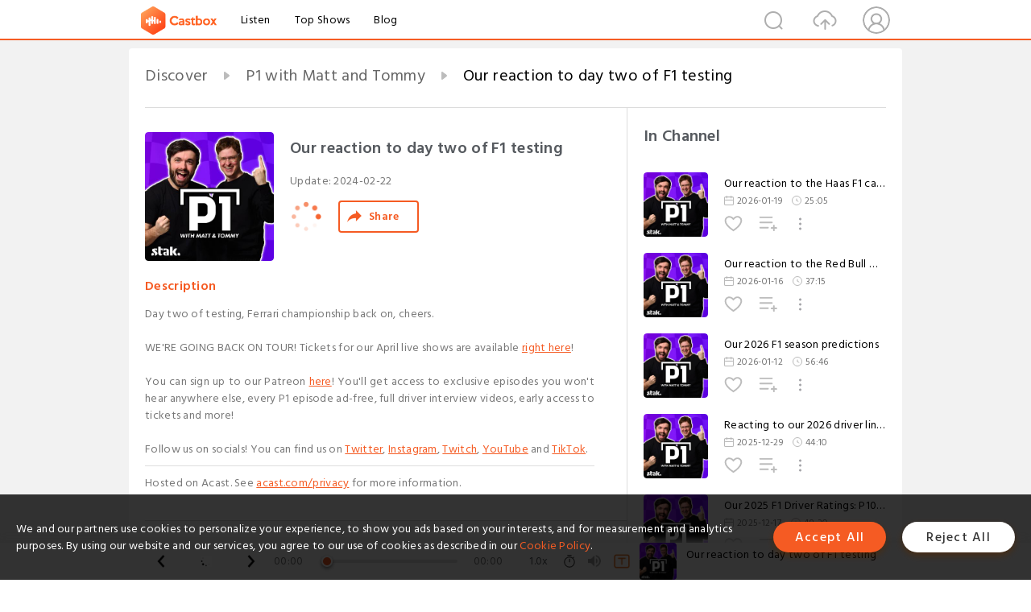

--- FILE ---
content_type: text/html; charset=utf-8
request_url: https://www.castbox.fm/episode/Our-reaction-to-day-two-of-F1-testing-id5310238-id675371913
body_size: 21919
content:
<!DOCTYPE html>
<html lang="en">
<head>
  <meta charset="utf-8">
  <title>Our reaction to day two of F1 testing</title>
  <link rel="canonical" href="https://castbox.fm/episode/Our-reaction-to-day-two-of-F1-testing-id5310238-id675371913" >
  
  <link rel="dns-prefetch" href="https//s3.castbox.fm">
  <link rel="dns-prefetch" href="https//everest.castbox.fm">
  <link rel="dns-prefetch" href="https//data.castbox.fm">
  <meta http-equiv="X-UA-Compatible" content="IE=edge,chrome=1">
  <meta name="viewport" content="width=device-width, initial-scale=1, user-scalable=no" >
  
  <link rel="icon" href="https://s3.castbox.fm/app/castbox/static/images/logo_120.png" type="image/x-icon">
  <meta name="apple-mobile-web-app-title" content="Castbox">
  <meta name="apple-mobile-web-app-capable" content="yes">
  <meta name="twitter:site" content="@CastBox_FM" >
  <meta name="twitter:creator" content="@CastBox_FM">
  <meta name="twitter:domain" content="castbox.fm">
  
      <meta name="twitter:card" content="summary" >
      <meta name="twitter:card" content="player" >
      <meta name="twitter:player" content="https://castbox.fm/app/castbox/player/id5310238/id675371913?v=03" >
      <meta property="twitter:player:height" content="500">
      <meta property="twitter:player:width" content="500">
      <meta name="twitter:player:width" content="500" >
      <meta name="twitter:player:height" content="500" >
      <meta property="og:image:width" content="600" >
      <meta property="og:image:height" content="600" >
      
  <meta property="twitter:title" content="Our reaction to day two of F1 testing" >
  <meta property="twitter:image" content="https://s3.castbox.fm/f6/88/f7/f7855987848d670ecabfc365b5069cad86_scaled_v1_400.jpg" >
  <meta property="twitter:description" content="<p>Day two of testing, Ferrari championship back on, cheers. </p><br /><p>WE'RE GOING BACK ON TOUR! Tickets for our April live shows are available <a re..." >
  <meta property="al:ios:url" content="castbox://episode/Our-reaction-to-day-two-of-F1-testing-id5310238-id675371913" >
  <meta property="al:ios:app_store_id" content="1100218439" >
  <meta property="al:ios:app_name" content="Castbox" >
  <meta property="al:android:url" content="castbox://episode/Our-reaction-to-day-two-of-F1-testing-id5310238-id675371913" >
  <meta property="al:android:package" content="fm.castbox.audiobook.radio.podcast" >
  <meta property="al:android:app_name" content="Castbox" >
  <meta property="al:web:url" content="https://castbox.fm/episode/Our-reaction-to-day-two-of-F1-testing-id5310238-id675371913" >
  <meta property="fb:app_id" content="1840752496197771" >
  <meta property="og:type" content="article" >
  <meta property="og:site_name" content="Castbox" />
  <meta property="og:url" content="https://castbox.fm/episode/Our-reaction-to-day-two-of-F1-testing-id5310238-id675371913" >
  <meta property="og:image" content="https://s3.castbox.fm/f6/88/f7/f7855987848d670ecabfc365b5069cad86_scaled_v1_400.jpg" >
  <meta property="og:title" content="Our reaction to day two of F1 testing" >
  <meta property="og:description" content="<p>Day two of testing, Ferrari championship back on, cheers. </p><br /><p>WE'RE GOING BACK ON TOUR! Tickets for our April live shows are available <a re..." >
  <meta property="twitter:app:id:iphone" content="1243410543">
  <meta property="twitter:app:id:googleplay" content="fm.castbox.audiobook.radio.podcast">
  <meta name="description" content="<p>Day two of testing, Ferrari championship back on, cheers. </p><br /><p>WE'RE GOING BACK ON TOUR! Tickets for our April live shows are available <a re..." >
  <meta name="keywords" content="Free iPhone Podcast App, Free Podcast App, Rachel Maddow, Bill Bur Podcast, NPR, WNYC, WBEZ, This American Life, In-audio Search, What is Podcasting, Serial Podcast, On Demand Podcast, Public Radio" >
  <meta name="theme-color" content="rgba(64, 64, 64, 0.9)" />
  <link rel="search" type="application/opensearchdescription+xml" href="https://castbox.fm/opensearch.xml" title="Castbox">
  
  <link href="https://fonts.googleapis.com/css?family=Hind+Siliguri:300,400,500,600" rel="stylesheet"><link rel="stylesheet" type="text/css" href="https://s3.castbox.fm/app/castbox/static/css/slick.min.css" >
  <script type="application/ld+json">
{"@context":"http://schema.org","@type":"BreadcrumbList","itemListElement":[{"@type":"ListItem","position":1,"item":{"@id":"https://castbox.fm/home","name":"Channels","image":"https://s3.castbox.fm/app/castbox/static/images/logo.png"}},{"@type":"ListItem","position":2,"item":{"@id":"https://castbox.fm/channel/P1-with-Matt-and-Tommy-id5310238","name":"P1%20with%20Matt%20and%20Tommy","image":"https://is1-ssl.mzstatic.com/image/thumb/Podcasts221/v4/24/59/3d/24593df5-3a1d-bb1e-b723-c445089853d5/mza_1203789523881052632.jpeg/200x200bb.jpg"}},{"@type":"ListItem","position":3,"item":{"@id":"https://castbox.fm/episode/Our-reaction-to-day-two-of-F1-testing-id5310238-id675371913","name":"Our%20reaction%20to%20day%20two%20of%20F1%20testing","image":"https://s3.castbox.fm/f6/88/f7/f7855987848d670ecabfc365b5069cad86_scaled_v1_400.jpg"}}]}
</script>
  <link rel="manifest" id="pwaLink" href="/api/pwa/manifest.json">
  
  
  <script type='text/javascript'>
    if (document.documentElement.clientWidth <= 720) {
      document.documentElement.style.fontSize = document.documentElement.clientWidth / 7.2 + 'px'
    } else {
      document.documentElement.style.fontSize = '100px'
    }
    window.onloadcallback=function(){}
  </script>
  
  <link data-chunk="global" rel="stylesheet" href="https://s3.castbox.fm/webstatic/css/vendors~global.96c36ed4.chunk.css">
<link data-chunk="global" rel="stylesheet" href="https://s3.castbox.fm/webstatic/css/global.c7478bb9.chunk.css">
<link data-chunk="castbox.main" rel="stylesheet" href="https://s3.castbox.fm/webstatic/css/castbox.main.ed6e5c24.chunk.css">
<link data-chunk="ch" rel="stylesheet" href="https://s3.castbox.fm/webstatic/css/ch.5b8889a4.chunk.css">
<link data-chunk="ep" rel="stylesheet" href="https://s3.castbox.fm/webstatic/css/ep.fe499db8.chunk.css">
</head>
<body>
  <div id="root"><div class="castboxGlobal"><div style="width:0;height:0"><audio style="width:100%;height:100%" preload="auto"><source src="https://sphinx.acast.com/p/open/s/63e24225436c36001119fc66/e/65d787921ca66500179f9007/media.mp3"/></audio></div><div class="castboxMain"><div class="mainBox"><div id="castboxHeader"><div class="castboxHeaderContainer"><div class="nav-item left navLogo"><a href="/"><img class="logoTextCover" src="https://s3.castbox.fm/webstatic/images/navLogo.c3d5a81b.png"/></a><a class="nav-item link" href="/home">Listen</a><a class="nav-item link" href="/categories/0">Top Shows</a><a class="nav-item link" href="/blog">Blog</a></div><div><div class="nav-item right topUserNav"><div class="userNav right"><div class="userNav-icon"><img class="userNav-img" src="https://s3.castbox.fm/webstatic/images/userIcon.06c408dc.png"/></div></div></div><div class="nav-item right upload"><a href="/creator/upload"><img class="img" src="https://s3.castbox.fm/webstatic/images/upload_icon.521c956a.png"/></a></div><div class="nav-item right search"><img class="img" src="https://s3.castbox.fm/webstatic/images/search_icon.3958760d.png"/></div></div></div></div><div style="padding-bottom:56px;min-height:100vh" id="childrenBox" class="childrenBox"><div class="topCon"></div><div class="topLeftCon"></div><div class="topRightCon"></div><div class="trackPlay clearfix childContent"><div style="text-align:left" class="guru-breadcrumb"><span class="guru-breadcrumb-item"><span style="max-width:40%" class="breadcrumb-text"><a href="/home">Discover</a></span><img class="breadcrumbImage" src="[data-uri]"/></span><span class="guru-breadcrumb-item"><span style="max-width:40%" class="breadcrumb-text"><a href="/channel/P1-with-Matt-and-Tommy-id5310238">P1 with Matt and Tommy</a></span><img class="breadcrumbImage" src="[data-uri]"/></span><span class="guru-breadcrumb-item active"><span style="max-width:40%" class="breadcrumb-text">Our reaction to day two of F1 testing</span></span></div><div class="leftContainer"><div class="trackinfo"><div class="trackinfo-cover" data-episode_id="9503ac465ef1bb55763ff745ead4bd1b7c57b5a1-ae2b279345544cb9d033d686053bf501556bdfe0"><div style="display:inline-block;height:100%;width:100%;overflow:hidden;border-radius:4px;background-color:#A9B8AD" class="coverImgContainer"><img style="display:inline-block;opacity:1;width:100%;height:100%" src="https://s3.castbox.fm/f6/88/f7/f7855987848d670ecabfc365b5069cad86_scaled_v1_400.jpg" class="cover" alt="Our reaction to day two of F1 testing" title="Our reaction to day two of F1 testing"/></div></div><div class="trackinfo-titleBox"><h1 title="Our reaction to day two of F1 testing" class="trackinfo-title"><div id="box-pro-ellipsis-17688545197072" class="box-ellipsis box-ellipsis-lineClamp"><style>#box-pro-ellipsis-17688545197072{-webkit-line-clamp:2;}</style><span>Our reaction to day two of F1 testing</span></div></h1><div class="trackinfo-con-des"><span class="item">Update: <!-- -->2024-02-22</span><span class="item"></span></div><div class="trackinfo-ctrls"><div class="player_play_btn pause loading " style="display:inline-block;cursor:pointer;margin-right:20px"></div><span><div class="sharePageBtn">Share</div></span></div></div><div class="trackinfo-des-title-wrapper"><p class="trackinfo-des-title ">Description</p></div><div class="trackinfo-des"><span class="box-ellipsis"><div><p>Day two of testing, Ferrari championship back on, cheers. </p><br /><p>WE'RE GOING BACK ON TOUR! Tickets for our April live shows are available <a rel="nofollow"href="https://www.tegeurope.com/events/p1-with-matt-tommy/" target="_blank">right here</a>! </p><br /><p>You can sign up to our Patreon <a rel="nofollow"href="https://www.patreon.com/mattp1tommy/" target="_blank">here</a>! You'll get access to exclusive episodes you won't hear anywhere else, every P1 episode ad-free, full driver interview videos, early access to tickets and more!</p><br /><p>Follow us on socials! You can find us on <a rel="nofollow"href="https://twitter.com/MattP1Tommy" target="_blank">Twitter</a>, <a rel="nofollow"href="https://www.instagram.com/mattp1tommy/" target="_blank">Instagram</a>, <a rel="nofollow"href="https://www.twitch.tv/mattp1tommy" target="_blank">Twitch</a>, <a rel="nofollow"href="https://www.youtube.com/@mattp1tommy" target="_blank">YouTube</a> and <a rel="nofollow"href="https://www.tiktok.com/@mattp1tommy?is_from_webapp=1&sender_device=pc" target="_blank">TikTok</a>.</p><hr /><p> Hosted on Acast. See <a rel="nofollow"href="https://acast.com/privacy" target="_blank">acast.com/privacy</a> for more information.</p></div></span></div><div class="seeMorebtn seeMorebtn_up"><img class="img" src="[data-uri]"/></div></div><div class="trackPlay-comment"><div id="comments" class="commentList"><div class="commentList-title"><span>Comments<!-- --> </span></div><div class="addComment clearfix"><form class="addCommentForm"><div class="commentInputBox"><input type="text" value="" class="commentInputBox-input" placeholder="Sign in to Comment"/><input type="submit" style="display:none"/></div><div class="userCover"><div style="display:inline-block;height:100%;width:100%;overflow:hidden;border-radius:4px;background-color:#A9B8AD" class="coverImgContainer"><img style="display:inline-block;opacity:1;width:100%;height:100%" src="[data-uri]" class="userCover-img"/></div></div></form></div><div class="commentList-box"><div class="commentListCon"><div></div></div></div></div></div></div><div class="rightContainer"><div class="rightContainer-item"><div class="TrackList"><div class="trackListCon"><div class="clearfix"><div class="trackListCon_title">In Channel</div></div><div class="trackListCon_list" style="height:600px"><div><section class="episodeRow opacityinAnimate"><div class="ep-item isSmall"><div class="ep-item-cover"><a href="/episode/Our-reaction-to-the-Haas-F1-car-launch-id5310238-id894843819"><div style="display:inline-block;height:100%;width:100%;overflow:hidden;border-radius:4px;background-color:#A9B8AD" class="coverImgContainer"><img style="display:inline-block;opacity:1;width:100%;height:100%" src="https://assets.pippa.io/shows/63e24225436c36001119fc66/1749205989777-4328b599-5b20-45af-99a5-61139231bc58.jpeg" class="image" alt="Our reaction to the Haas F1 car launch" title="Our reaction to the Haas F1 car launch"/></div></a></div><div class="ep-item-con"><a href="/episode/Our-reaction-to-the-Haas-F1-car-launch-id5310238-id894843819"><p title="Our reaction to the Haas F1 car launch" class="ep-item-con-title"><span class="ellipsis" style="display:inline-block">Our reaction to the Haas F1 car launch</span></p></a><p class="ep-item-con-des"><span class="item icon date">2026-01-19</span><span class="item icon time">25:05</span></p><div class="ep-item-con-btns"><p class="btn-item like"></p><span class="btn-item add-2epl"><div class="playlists-modal"><div class="playlists-modal-target"><div class="add-2epl-btn"></div></div></div></span><span class="btn-item add-2epl more-point"><div class="playlists-modal"><div class="playlists-modal-target"><div class="add-2epl-btn epl-more-action"></div></div></div></span></div></div><div class="ep-item-ctrls"><a class="ctrlItem play" href="/episode/Our-reaction-to-the-Haas-F1-car-launch-id5310238-id894843819"></a></div></div><div class="audiobox"></div></section><section class="episodeRow opacityinAnimate"><div class="ep-item isSmall"><div class="ep-item-cover"><a href="/episode/Our-reaction-to-the-Red-Bull-%26-VCARB-F1-car-launches-id5310238-id893826184"><div style="display:inline-block;height:100%;width:100%;overflow:hidden;border-radius:4px;background-color:#A9B8AD" class="coverImgContainer"><img style="display:inline-block;opacity:1;width:100%;height:100%" src="https://assets.pippa.io/shows/63e24225436c36001119fc66/1749205989777-4328b599-5b20-45af-99a5-61139231bc58.jpeg" class="image" alt="Our reaction to the Red Bull &amp; VCARB F1 car launches" title="Our reaction to the Red Bull &amp; VCARB F1 car launches"/></div></a></div><div class="ep-item-con"><a href="/episode/Our-reaction-to-the-Red-Bull-%26-VCARB-F1-car-launches-id5310238-id893826184"><p title="Our reaction to the Red Bull &amp; VCARB F1 car launches" class="ep-item-con-title"><span class="ellipsis" style="display:inline-block">Our reaction to the Red Bull &amp; VCARB F1 car launches</span></p></a><p class="ep-item-con-des"><span class="item icon date">2026-01-16</span><span class="item icon time">37:15</span></p><div class="ep-item-con-btns"><p class="btn-item like"></p><span class="btn-item add-2epl"><div class="playlists-modal"><div class="playlists-modal-target"><div class="add-2epl-btn"></div></div></div></span><span class="btn-item add-2epl more-point"><div class="playlists-modal"><div class="playlists-modal-target"><div class="add-2epl-btn epl-more-action"></div></div></div></span></div></div><div class="ep-item-ctrls"><a class="ctrlItem play" href="/episode/Our-reaction-to-the-Red-Bull-%26-VCARB-F1-car-launches-id5310238-id893826184"></a></div></div><div class="audiobox"></div></section><section class="episodeRow opacityinAnimate"><div class="ep-item isSmall"><div class="ep-item-cover"><a href="/episode/Our-2026-F1-season-predictions-id5310238-id892341253"><div style="display:inline-block;height:100%;width:100%;overflow:hidden;border-radius:4px;background-color:#A9B8AD" class="coverImgContainer"><img style="display:inline-block;opacity:1;width:100%;height:100%" src="https://s3.castbox.fm/f6/88/f7/f7855987848d670ecabfc365b5069cad86_scaled_v1_400.jpg" class="image" alt="Our 2026 F1 season predictions" title="Our 2026 F1 season predictions"/></div></a></div><div class="ep-item-con"><a href="/episode/Our-2026-F1-season-predictions-id5310238-id892341253"><p title="Our 2026 F1 season predictions" class="ep-item-con-title"><span class="ellipsis" style="display:inline-block">Our 2026 F1 season predictions</span></p></a><p class="ep-item-con-des"><span class="item icon date">2026-01-12</span><span class="item icon time">56:46</span></p><div class="ep-item-con-btns"><p class="btn-item like"></p><span class="btn-item add-2epl"><div class="playlists-modal"><div class="playlists-modal-target"><div class="add-2epl-btn"></div></div></div></span><span class="btn-item add-2epl more-point"><div class="playlists-modal"><div class="playlists-modal-target"><div class="add-2epl-btn epl-more-action"></div></div></div></span></div></div><div class="ep-item-ctrls"><a class="ctrlItem play" href="/episode/Our-2026-F1-season-predictions-id5310238-id892341253"></a></div></div><div class="audiobox"></div></section><section class="episodeRow opacityinAnimate"><div class="ep-item isSmall"><div class="ep-item-cover"><a href="/episode/Reacting-to-our-2026-driver-line-up-predictions-from-2023-id5310238-id886839338"><div style="display:inline-block;height:100%;width:100%;overflow:hidden;border-radius:4px;background-color:#A9B8AD" class="coverImgContainer"><img style="display:inline-block;opacity:1;width:100%;height:100%" src="https://s3.castbox.fm/f6/88/f7/f7855987848d670ecabfc365b5069cad86_scaled_v1_400.jpg" class="image" alt="Reacting to our 2026 driver line-up predictions from 2023" title="Reacting to our 2026 driver line-up predictions from 2023"/></div></a></div><div class="ep-item-con"><a href="/episode/Reacting-to-our-2026-driver-line-up-predictions-from-2023-id5310238-id886839338"><p title="Reacting to our 2026 driver line-up predictions from 2023" class="ep-item-con-title"><span class="ellipsis" style="display:inline-block">Reacting to our 2026 driver line-up predictions from 2023</span></p></a><p class="ep-item-con-des"><span class="item icon date">2025-12-29</span><span class="item icon time">44:10</span></p><div class="ep-item-con-btns"><p class="btn-item like"></p><span class="btn-item add-2epl"><div class="playlists-modal"><div class="playlists-modal-target"><div class="add-2epl-btn"></div></div></div></span><span class="btn-item add-2epl more-point"><div class="playlists-modal"><div class="playlists-modal-target"><div class="add-2epl-btn epl-more-action"></div></div></div></span></div></div><div class="ep-item-ctrls"><a class="ctrlItem play" href="/episode/Reacting-to-our-2026-driver-line-up-predictions-from-2023-id5310238-id886839338"></a></div></div><div class="audiobox"></div></section><section class="episodeRow opacityinAnimate"><div class="ep-item isSmall"><div class="ep-item-cover"><a href="/episode/Our-2025-F1-Driver-Ratings%3A-P10-to-P1-id5310238-id883458325"><div style="display:inline-block;height:100%;width:100%;overflow:hidden;border-radius:4px;background-color:#A9B8AD" class="coverImgContainer"><img style="display:inline-block;opacity:1;width:100%;height:100%" src="https://s3.castbox.fm/f6/88/f7/f7855987848d670ecabfc365b5069cad86_scaled_v1_400.jpg" class="image" alt="Our 2025 F1 Driver Ratings: P10 to P1" title="Our 2025 F1 Driver Ratings: P10 to P1"/></div></a></div><div class="ep-item-con"><a href="/episode/Our-2025-F1-Driver-Ratings%3A-P10-to-P1-id5310238-id883458325"><p title="Our 2025 F1 Driver Ratings: P10 to P1" class="ep-item-con-title"><span class="ellipsis" style="display:inline-block">Our 2025 F1 Driver Ratings: P10 to P1</span></p></a><p class="ep-item-con-des"><span class="item icon date">2025-12-17</span><span class="item icon time">48:30</span></p><div class="ep-item-con-btns"><p class="btn-item like"></p><span class="btn-item add-2epl"><div class="playlists-modal"><div class="playlists-modal-target"><div class="add-2epl-btn"></div></div></div></span><span class="btn-item add-2epl more-point"><div class="playlists-modal"><div class="playlists-modal-target"><div class="add-2epl-btn epl-more-action"></div></div></div></span></div></div><div class="ep-item-ctrls"><a class="ctrlItem play" href="/episode/Our-2025-F1-Driver-Ratings%3A-P10-to-P1-id5310238-id883458325"></a></div></div><div class="audiobox"></div></section><section class="episodeRow opacityinAnimate"><div class="ep-item isSmall"><div class="ep-item-cover"><a href="/episode/Our-2025-F1-Driver-Ratings%3A-P21-to-P11-id5310238-id883082664"><div style="display:inline-block;height:100%;width:100%;overflow:hidden;border-radius:4px;background-color:#A9B8AD" class="coverImgContainer"><img style="display:inline-block;opacity:1;width:100%;height:100%" src="https://s3.castbox.fm/f6/88/f7/f7855987848d670ecabfc365b5069cad86_scaled_v1_400.jpg" class="image" alt="Our 2025 F1 Driver Ratings: P21 to P11" title="Our 2025 F1 Driver Ratings: P21 to P11"/></div></a></div><div class="ep-item-con"><a href="/episode/Our-2025-F1-Driver-Ratings%3A-P21-to-P11-id5310238-id883082664"><p title="Our 2025 F1 Driver Ratings: P21 to P11" class="ep-item-con-title"><span class="ellipsis" style="display:inline-block">Our 2025 F1 Driver Ratings: P21 to P11</span></p></a><p class="ep-item-con-des"><span class="item icon date">2025-12-16</span><span class="item icon time">46:38</span></p><div class="ep-item-con-btns"><p class="btn-item like"></p><span class="btn-item add-2epl"><div class="playlists-modal"><div class="playlists-modal-target"><div class="add-2epl-btn"></div></div></div></span><span class="btn-item add-2epl more-point"><div class="playlists-modal"><div class="playlists-modal-target"><div class="add-2epl-btn epl-more-action"></div></div></div></span></div></div><div class="ep-item-ctrls"><a class="ctrlItem play" href="/episode/Our-2025-F1-Driver-Ratings%3A-P21-to-P11-id5310238-id883082664"></a></div></div><div class="audiobox"></div></section><section class="episodeRow opacityinAnimate"><div class="ep-item isSmall"><div class="ep-item-cover"><a href="/episode/Reacting-to-our-2025-F1-season-predictions!-id5310238-id882202756"><div style="display:inline-block;height:100%;width:100%;overflow:hidden;border-radius:4px;background-color:#A9B8AD" class="coverImgContainer"><img style="display:inline-block;opacity:1;width:100%;height:100%" src="https://s3.castbox.fm/f6/88/f7/f7855987848d670ecabfc365b5069cad86_scaled_v1_400.jpg" class="image" alt="Reacting to our 2025 F1 season predictions!" title="Reacting to our 2025 F1 season predictions!"/></div></a></div><div class="ep-item-con"><a href="/episode/Reacting-to-our-2025-F1-season-predictions!-id5310238-id882202756"><p title="Reacting to our 2025 F1 season predictions!" class="ep-item-con-title"><span class="ellipsis" style="display:inline-block">Reacting to our 2025 F1 season predictions!</span></p></a><p class="ep-item-con-des"><span class="item icon date">2025-12-13</span><span class="item icon time">33:51</span></p><div class="ep-item-con-btns"><p class="btn-item like"></p><span class="btn-item add-2epl"><div class="playlists-modal"><div class="playlists-modal-target"><div class="add-2epl-btn"></div></div></div></span><span class="btn-item add-2epl more-point"><div class="playlists-modal"><div class="playlists-modal-target"><div class="add-2epl-btn epl-more-action"></div></div></div></span></div></div><div class="ep-item-ctrls"><a class="ctrlItem play" href="/episode/Reacting-to-our-2025-F1-season-predictions!-id5310238-id882202756"></a></div></div><div class="audiobox"></div></section><section class="episodeRow opacityinAnimate"><div class="ep-item isSmall"><div class="ep-item-cover"><a href="/episode/Reacting-to-our-2025-Championship-table-predictions-(20th-to-1st)-id5310238-id881141998"><div style="display:inline-block;height:100%;width:100%;overflow:hidden;border-radius:4px;background-color:#A9B8AD" class="coverImgContainer"><img style="display:inline-block;opacity:1;width:100%;height:100%" src="https://s3.castbox.fm/f6/88/f7/f7855987848d670ecabfc365b5069cad86_scaled_v1_400.jpg" class="image" alt="Reacting to our 2025 Championship table predictions (20th to 1st)" title="Reacting to our 2025 Championship table predictions (20th to 1st)"/></div></a></div><div class="ep-item-con"><a href="/episode/Reacting-to-our-2025-Championship-table-predictions-(20th-to-1st)-id5310238-id881141998"><p title="Reacting to our 2025 Championship table predictions (20th to 1st)" class="ep-item-con-title"><span class="ellipsis" style="display:inline-block">Reacting to our 2025 Championship table predictions (20th to 1st)</span></p></a><p class="ep-item-con-des"><span class="item icon date">2025-12-10</span><span class="item icon time">46:57</span></p><div class="ep-item-con-btns"><p class="btn-item like"></p><span class="btn-item add-2epl"><div class="playlists-modal"><div class="playlists-modal-target"><div class="add-2epl-btn"></div></div></div></span><span class="btn-item add-2epl more-point"><div class="playlists-modal"><div class="playlists-modal-target"><div class="add-2epl-btn epl-more-action"></div></div></div></span></div></div><div class="ep-item-ctrls"><a class="ctrlItem play" href="/episode/Reacting-to-our-2025-Championship-table-predictions-(20th-to-1st)-id5310238-id881141998"></a></div></div><div class="audiobox"></div></section><section class="episodeRow opacityinAnimate"><div class="ep-item isSmall"><div class="ep-item-cover"><a href="/episode/Abu-Dhabi-GP-Driver-Ratings-id5310238-id880625631"><div style="display:inline-block;height:100%;width:100%;overflow:hidden;border-radius:4px;background-color:#A9B8AD" class="coverImgContainer"><img style="display:inline-block;opacity:1;width:100%;height:100%" src="https://s3.castbox.fm/f6/88/f7/f7855987848d670ecabfc365b5069cad86_scaled_v1_400.jpg" class="image" alt="Abu Dhabi GP Driver Ratings" title="Abu Dhabi GP Driver Ratings"/></div></a></div><div class="ep-item-con"><a href="/episode/Abu-Dhabi-GP-Driver-Ratings-id5310238-id880625631"><p title="Abu Dhabi GP Driver Ratings" class="ep-item-con-title"><span class="ellipsis" style="display:inline-block">Abu Dhabi GP Driver Ratings</span></p></a><p class="ep-item-con-des"><span class="item icon date">2025-12-08</span><span class="item icon time">59:46</span></p><div class="ep-item-con-btns"><p class="btn-item like"></p><span class="btn-item add-2epl"><div class="playlists-modal"><div class="playlists-modal-target"><div class="add-2epl-btn"></div></div></div></span><span class="btn-item add-2epl more-point"><div class="playlists-modal"><div class="playlists-modal-target"><div class="add-2epl-btn epl-more-action"></div></div></div></span></div></div><div class="ep-item-ctrls"><a class="ctrlItem play" href="/episode/Abu-Dhabi-GP-Driver-Ratings-id5310238-id880625631"></a></div></div><div class="audiobox"></div></section><section class="episodeRow opacityinAnimate"><div class="ep-item isSmall"><div class="ep-item-cover"><a href="/episode/Abu-Dhabi-GP-Race-Review-id5310238-id880375028"><div style="display:inline-block;height:100%;width:100%;overflow:hidden;border-radius:4px;background-color:#A9B8AD" class="coverImgContainer"><img style="display:inline-block;opacity:1;width:100%;height:100%" src="https://s3.castbox.fm/f6/88/f7/f7855987848d670ecabfc365b5069cad86_scaled_v1_400.jpg" class="image" alt="Abu Dhabi GP Race Review" title="Abu Dhabi GP Race Review"/></div></a></div><div class="ep-item-con"><a href="/episode/Abu-Dhabi-GP-Race-Review-id5310238-id880375028"><p title="Abu Dhabi GP Race Review" class="ep-item-con-title"><span class="ellipsis" style="display:inline-block">Abu Dhabi GP Race Review</span></p></a><p class="ep-item-con-des"><span class="item icon date">2025-12-07</span><span class="item icon time">01:09:33</span></p><div class="ep-item-con-btns"><p class="btn-item like"></p><span class="btn-item add-2epl"><div class="playlists-modal"><div class="playlists-modal-target"><div class="add-2epl-btn"></div></div></div></span><span class="btn-item add-2epl more-point"><div class="playlists-modal"><div class="playlists-modal-target"><div class="add-2epl-btn epl-more-action"></div></div></div></span></div></div><div class="ep-item-ctrls"><a class="ctrlItem play" href="/episode/Abu-Dhabi-GP-Race-Review-id5310238-id880375028"></a></div></div><div class="audiobox"></div></section><section class="episodeRow opacityinAnimate"><div class="ep-item isSmall"><div class="ep-item-cover"><a href="/episode/Reaction-to-Abu-Dhabi-GP-qualifying-id5310238-id880080790"><div style="display:inline-block;height:100%;width:100%;overflow:hidden;border-radius:4px;background-color:#A9B8AD" class="coverImgContainer"><img style="display:inline-block;opacity:1;width:100%;height:100%" src="https://s3.castbox.fm/f6/88/f7/f7855987848d670ecabfc365b5069cad86_scaled_v1_400.jpg" class="image" alt="Reaction to Abu Dhabi GP qualifying" title="Reaction to Abu Dhabi GP qualifying"/></div></a></div><div class="ep-item-con"><a href="/episode/Reaction-to-Abu-Dhabi-GP-qualifying-id5310238-id880080790"><p title="Reaction to Abu Dhabi GP qualifying" class="ep-item-con-title"><span class="ellipsis" style="display:inline-block">Reaction to Abu Dhabi GP qualifying</span></p></a><p class="ep-item-con-des"><span class="item icon date">2025-12-06</span><span class="item icon time">40:44</span></p><div class="ep-item-con-btns"><p class="btn-item like"></p><span class="btn-item add-2epl"><div class="playlists-modal"><div class="playlists-modal-target"><div class="add-2epl-btn"></div></div></div></span><span class="btn-item add-2epl more-point"><div class="playlists-modal"><div class="playlists-modal-target"><div class="add-2epl-btn epl-more-action"></div></div></div></span></div></div><div class="ep-item-ctrls"><a class="ctrlItem play" href="/episode/Reaction-to-Abu-Dhabi-GP-qualifying-id5310238-id880080790"></a></div></div><div class="audiobox"></div></section><section class="episodeRow opacityinAnimate"><div class="ep-item isSmall"><div class="ep-item-cover"><a href="/episode/Reaction-to-Abu-Dhabi-GP-practice-id5310238-id879704467"><div style="display:inline-block;height:100%;width:100%;overflow:hidden;border-radius:4px;background-color:#A9B8AD" class="coverImgContainer"><img style="display:inline-block;opacity:1;width:100%;height:100%" src="https://s3.castbox.fm/f6/88/f7/f7855987848d670ecabfc365b5069cad86_scaled_v1_400.jpg" class="image" alt="Reaction to Abu Dhabi GP practice" title="Reaction to Abu Dhabi GP practice"/></div></a></div><div class="ep-item-con"><a href="/episode/Reaction-to-Abu-Dhabi-GP-practice-id5310238-id879704467"><p title="Reaction to Abu Dhabi GP practice" class="ep-item-con-title"><span class="ellipsis" style="display:inline-block">Reaction to Abu Dhabi GP practice</span></p></a><p class="ep-item-con-des"><span class="item icon date">2025-12-05</span><span class="item icon time">33:22</span></p><div class="ep-item-con-btns"><p class="btn-item like"></p><span class="btn-item add-2epl"><div class="playlists-modal"><div class="playlists-modal-target"><div class="add-2epl-btn"></div></div></div></span><span class="btn-item add-2epl more-point"><div class="playlists-modal"><div class="playlists-modal-target"><div class="add-2epl-btn epl-more-action"></div></div></div></span></div></div><div class="ep-item-ctrls"><a class="ctrlItem play" href="/episode/Reaction-to-Abu-Dhabi-GP-practice-id5310238-id879704467"></a></div></div><div class="audiobox"></div></section><section class="episodeRow opacityinAnimate"><div class="ep-item isSmall"><div class="ep-item-cover"><a href="/episode/Our-2025-Abu-Dhabi-GP-predictions-id5310238-id879210686"><div style="display:inline-block;height:100%;width:100%;overflow:hidden;border-radius:4px;background-color:#A9B8AD" class="coverImgContainer"><img style="display:inline-block;opacity:1;width:100%;height:100%" src="https://s3.castbox.fm/f6/88/f7/f7855987848d670ecabfc365b5069cad86_scaled_v1_400.jpg" class="image" alt="Our 2025 Abu Dhabi GP predictions" title="Our 2025 Abu Dhabi GP predictions"/></div></a></div><div class="ep-item-con"><a href="/episode/Our-2025-Abu-Dhabi-GP-predictions-id5310238-id879210686"><p title="Our 2025 Abu Dhabi GP predictions" class="ep-item-con-title"><span class="ellipsis" style="display:inline-block">Our 2025 Abu Dhabi GP predictions</span></p></a><p class="ep-item-con-des"><span class="item icon date">2025-12-04</span><span class="item icon time">30:39</span></p><div class="ep-item-con-btns"><p class="btn-item like"></p><span class="btn-item add-2epl"><div class="playlists-modal"><div class="playlists-modal-target"><div class="add-2epl-btn"></div></div></div></span><span class="btn-item add-2epl more-point"><div class="playlists-modal"><div class="playlists-modal-target"><div class="add-2epl-btn epl-more-action"></div></div></div></span></div></div><div class="ep-item-ctrls"><a class="ctrlItem play" href="/episode/Our-2025-Abu-Dhabi-GP-predictions-id5310238-id879210686"></a></div></div><div class="audiobox"></div></section><section class="episodeRow opacityinAnimate"><div class="ep-item isSmall"><div class="ep-item-cover"><a href="/episode/Lando-Norris%3A-The-2025-Title-Contenders-id5310238-id879033354"><div style="display:inline-block;height:100%;width:100%;overflow:hidden;border-radius:4px;background-color:#A9B8AD" class="coverImgContainer"><img style="display:inline-block;opacity:1;width:100%;height:100%" src="https://s3.castbox.fm/f6/88/f7/f7855987848d670ecabfc365b5069cad86_scaled_v1_400.jpg" class="image" alt="Lando Norris: The 2025 Title Contenders" title="Lando Norris: The 2025 Title Contenders"/></div></a></div><div class="ep-item-con"><a href="/episode/Lando-Norris%3A-The-2025-Title-Contenders-id5310238-id879033354"><p title="Lando Norris: The 2025 Title Contenders" class="ep-item-con-title"><span class="ellipsis" style="display:inline-block">Lando Norris: The 2025 Title Contenders</span></p></a><p class="ep-item-con-des"><span class="item icon date">2025-12-03</span><span class="item icon time">21:36</span></p><div class="ep-item-con-btns"><p class="btn-item like"></p><span class="btn-item add-2epl"><div class="playlists-modal"><div class="playlists-modal-target"><div class="add-2epl-btn"></div></div></div></span><span class="btn-item add-2epl more-point"><div class="playlists-modal"><div class="playlists-modal-target"><div class="add-2epl-btn epl-more-action"></div></div></div></span></div></div><div class="ep-item-ctrls"><a class="ctrlItem play" href="/episode/Lando-Norris%3A-The-2025-Title-Contenders-id5310238-id879033354"></a></div></div><div class="audiobox"></div></section><section class="episodeRow opacityinAnimate"><div class="ep-item isSmall"><div class="ep-item-cover"><a href="/episode/Max-Verstappen%3A-The-2025-Title-Contenders-id5310238-id878882483"><div style="display:inline-block;height:100%;width:100%;overflow:hidden;border-radius:4px;background-color:#A9B8AD" class="coverImgContainer"><img style="display:inline-block;opacity:1;width:100%;height:100%" src="https://s3.castbox.fm/f6/88/f7/f7855987848d670ecabfc365b5069cad86_scaled_v1_400.jpg" class="image" alt="Max Verstappen: The 2025 Title Contenders" title="Max Verstappen: The 2025 Title Contenders"/></div></a></div><div class="ep-item-con"><a href="/episode/Max-Verstappen%3A-The-2025-Title-Contenders-id5310238-id878882483"><p title="Max Verstappen: The 2025 Title Contenders" class="ep-item-con-title"><span class="ellipsis" style="display:inline-block">Max Verstappen: The 2025 Title Contenders</span></p></a><p class="ep-item-con-des"><span class="item icon date">2025-12-03</span><span class="item icon time">22:32</span></p><div class="ep-item-con-btns"><p class="btn-item like"></p><span class="btn-item add-2epl"><div class="playlists-modal"><div class="playlists-modal-target"><div class="add-2epl-btn"></div></div></div></span><span class="btn-item add-2epl more-point"><div class="playlists-modal"><div class="playlists-modal-target"><div class="add-2epl-btn epl-more-action"></div></div></div></span></div></div><div class="ep-item-ctrls"><a class="ctrlItem play" href="/episode/Max-Verstappen%3A-The-2025-Title-Contenders-id5310238-id878882483"></a></div></div><div class="audiobox"></div></section><section class="episodeRow opacityinAnimate"><div class="ep-item isSmall"><div class="ep-item-cover"><a href="/episode/Our-Reaction-to-Isack-Hadjar-JOINING-Red-Bull-for-2026-id5310238-id878706482"><div style="display:inline-block;height:100%;width:100%;overflow:hidden;border-radius:4px;background-color:#A9B8AD" class="coverImgContainer"><img style="display:inline-block;opacity:1;width:100%;height:100%" src="https://s3.castbox.fm/f6/88/f7/f7855987848d670ecabfc365b5069cad86_scaled_v1_400.jpg" class="image" alt="Our Reaction to Isack Hadjar JOINING Red Bull for 2026" title="Our Reaction to Isack Hadjar JOINING Red Bull for 2026"/></div></a></div><div class="ep-item-con"><a href="/episode/Our-Reaction-to-Isack-Hadjar-JOINING-Red-Bull-for-2026-id5310238-id878706482"><p title="Our Reaction to Isack Hadjar JOINING Red Bull for 2026" class="ep-item-con-title"><span class="ellipsis" style="display:inline-block">Our Reaction to Isack Hadjar JOINING Red Bull for 2026</span></p></a><p class="ep-item-con-des"><span class="item icon date">2025-12-02</span><span class="item icon time">30:02</span></p><div class="ep-item-con-btns"><p class="btn-item like"></p><span class="btn-item add-2epl"><div class="playlists-modal"><div class="playlists-modal-target"><div class="add-2epl-btn"></div></div></div></span><span class="btn-item add-2epl more-point"><div class="playlists-modal"><div class="playlists-modal-target"><div class="add-2epl-btn epl-more-action"></div></div></div></span></div></div><div class="ep-item-ctrls"><a class="ctrlItem play" href="/episode/Our-Reaction-to-Isack-Hadjar-JOINING-Red-Bull-for-2026-id5310238-id878706482"></a></div></div><div class="audiobox"></div></section><section class="episodeRow opacityinAnimate"><div class="ep-item isSmall"><div class="ep-item-cover"><a href="/episode/Oscar-Piastri%3A-The-2025-Title-Contenders-id5310238-id878555592"><div style="display:inline-block;height:100%;width:100%;overflow:hidden;border-radius:4px;background-color:#A9B8AD" class="coverImgContainer"><img style="display:inline-block;opacity:1;width:100%;height:100%" src="https://s3.castbox.fm/f6/88/f7/f7855987848d670ecabfc365b5069cad86_scaled_v1_400.jpg" class="image" alt="Oscar Piastri: The 2025 Title Contenders" title="Oscar Piastri: The 2025 Title Contenders"/></div></a></div><div class="ep-item-con"><a href="/episode/Oscar-Piastri%3A-The-2025-Title-Contenders-id5310238-id878555592"><p title="Oscar Piastri: The 2025 Title Contenders" class="ep-item-con-title"><span class="ellipsis" style="display:inline-block">Oscar Piastri: The 2025 Title Contenders</span></p></a><p class="ep-item-con-des"><span class="item icon date">2025-12-02</span><span class="item icon time">24:07</span></p><div class="ep-item-con-btns"><p class="btn-item like"></p><span class="btn-item add-2epl"><div class="playlists-modal"><div class="playlists-modal-target"><div class="add-2epl-btn"></div></div></div></span><span class="btn-item add-2epl more-point"><div class="playlists-modal"><div class="playlists-modal-target"><div class="add-2epl-btn epl-more-action"></div></div></div></span></div></div><div class="ep-item-ctrls"><a class="ctrlItem play" href="/episode/Oscar-Piastri%3A-The-2025-Title-Contenders-id5310238-id878555592"></a></div></div><div class="audiobox"></div></section><section class="episodeRow opacityinAnimate"><div class="ep-item isSmall"><div class="ep-item-cover"><a href="/episode/Qatar-GP-Driver-Ratings-id5310238-id878372867"><div style="display:inline-block;height:100%;width:100%;overflow:hidden;border-radius:4px;background-color:#A9B8AD" class="coverImgContainer"><img style="display:inline-block;opacity:1;width:100%;height:100%" src="https://s3.castbox.fm/f6/88/f7/f7855987848d670ecabfc365b5069cad86_scaled_v1_400.jpg" class="image" alt="Qatar GP Driver Ratings" title="Qatar GP Driver Ratings"/></div></a></div><div class="ep-item-con"><a href="/episode/Qatar-GP-Driver-Ratings-id5310238-id878372867"><p title="Qatar GP Driver Ratings" class="ep-item-con-title"><span class="ellipsis" style="display:inline-block">Qatar GP Driver Ratings</span></p></a><p class="ep-item-con-des"><span class="item icon date">2025-12-01</span><span class="item icon time">51:34</span></p><div class="ep-item-con-btns"><p class="btn-item like"></p><span class="btn-item add-2epl"><div class="playlists-modal"><div class="playlists-modal-target"><div class="add-2epl-btn"></div></div></div></span><span class="btn-item add-2epl more-point"><div class="playlists-modal"><div class="playlists-modal-target"><div class="add-2epl-btn epl-more-action"></div></div></div></span></div></div><div class="ep-item-ctrls"><a class="ctrlItem play" href="/episode/Qatar-GP-Driver-Ratings-id5310238-id878372867"></a></div></div><div class="audiobox"></div></section><section class="episodeRow opacityinAnimate"><div class="ep-item isSmall"><div class="ep-item-cover"><a href="/episode/Qatar-GP-Race-Review-id5310238-id878115185"><div style="display:inline-block;height:100%;width:100%;overflow:hidden;border-radius:4px;background-color:#A9B8AD" class="coverImgContainer"><img style="display:inline-block;opacity:1;width:100%;height:100%" src="https://s3.castbox.fm/f6/88/f7/f7855987848d670ecabfc365b5069cad86_scaled_v1_400.jpg" class="image" alt="Qatar GP Race Review" title="Qatar GP Race Review"/></div></a></div><div class="ep-item-con"><a href="/episode/Qatar-GP-Race-Review-id5310238-id878115185"><p title="Qatar GP Race Review" class="ep-item-con-title"><span class="ellipsis" style="display:inline-block">Qatar GP Race Review</span></p></a><p class="ep-item-con-des"><span class="item icon date">2025-11-30</span><span class="item icon time">01:16:56</span></p><div class="ep-item-con-btns"><p class="btn-item like"></p><span class="btn-item add-2epl"><div class="playlists-modal"><div class="playlists-modal-target"><div class="add-2epl-btn"></div></div></div></span><span class="btn-item add-2epl more-point"><div class="playlists-modal"><div class="playlists-modal-target"><div class="add-2epl-btn epl-more-action"></div></div></div></span></div></div><div class="ep-item-ctrls"><a class="ctrlItem play" href="/episode/Qatar-GP-Race-Review-id5310238-id878115185"></a></div></div><div class="audiobox"></div></section><section class="episodeRow opacityinAnimate"><div class="ep-item isSmall"><div class="ep-item-cover"><a href="/episode/Reaction-to-Qatar-GP-qualifying-id5310238-id877833990"><div style="display:inline-block;height:100%;width:100%;overflow:hidden;border-radius:4px;background-color:#A9B8AD" class="coverImgContainer"><img style="display:inline-block;opacity:1;width:100%;height:100%" src="https://s3.castbox.fm/f6/88/f7/f7855987848d670ecabfc365b5069cad86_scaled_v1_400.jpg" class="image" alt="Reaction to Qatar GP qualifying" title="Reaction to Qatar GP qualifying"/></div></a></div><div class="ep-item-con"><a href="/episode/Reaction-to-Qatar-GP-qualifying-id5310238-id877833990"><p title="Reaction to Qatar GP qualifying" class="ep-item-con-title"><span class="ellipsis" style="display:inline-block">Reaction to Qatar GP qualifying</span></p></a><p class="ep-item-con-des"><span class="item icon date">2025-11-29</span><span class="item icon time">29:49</span></p><div class="ep-item-con-btns"><p class="btn-item like"></p><span class="btn-item add-2epl"><div class="playlists-modal"><div class="playlists-modal-target"><div class="add-2epl-btn"></div></div></div></span><span class="btn-item add-2epl more-point"><div class="playlists-modal"><div class="playlists-modal-target"><div class="add-2epl-btn epl-more-action"></div></div></div></span></div></div><div class="ep-item-ctrls"><a class="ctrlItem play" href="/episode/Reaction-to-Qatar-GP-qualifying-id5310238-id877833990"></a></div></div><div class="audiobox"></div></section><div style="text-align:center" id="LoadInline"><img style="width:.84rem;max-width:64px;height:.84rem;max-height:64px" src="[data-uri]" alt="loading"/></div></div></div></div></div></div><div class="rightContainer-item adBanner fadeInUp animated"><div style="display:none"></div></div><div class="footer-wrapper "><div class="rightContainer-item downloadPlay"><div class="downloadPlay-title-empty"></div><div class="downloadPlay-item clearfix google"><div class="link"><a target="_black" href="https://play.google.com/store/apps/details?id=fm.castbox.audiobook.radio.podcast&amp;referrer=utm_source%3Dcastbox_web%26utm_medium%3Dlink%26utm_campaign%3Dweb_right_bar%26utm_content%3D"><img style="width:100%" class="store" src="https://s3.castbox.fm/fa/00/5a/19fd024f1fa0d92ce80cd72cfe.png" alt="Google Play" title="Google Play"/></a></div><div class="text">Download from Google Play</div></div><div class="downloadPlay-item clearfix google"><div class="link"><a target="_black" href="https://itunes.apple.com/app/castbox-radio/id1243410543?pt=118301901&amp;mt=8&amp;ct=web_right_bar"><img style="width:100%" class="store" src="https://s3.castbox.fm/8a/81/60/605a1c40698998c6ff2ba624ea.png" alt="Castbox" title="App Store"/></a></div><div class="text">Download from App Store</div></div></div><div class="rightFooter rightContainer-item clearfix"><ul class="footerLinks"><li class="footerLinks-item"><a href="https://helpcenter.castbox.fm/portal/kb">FAQs</a></li></ul><div class="footerCounrtySel"><div><div class="footer_select_country"><img class="countryCover" src="/app/castbox/static/images/flags/us.svg" alt="us"/><span class="countryName">United States</span></div></div></div></div></div></div></div></div><div class="mainBoxFooter"><div class="castboxFooterBar"><div class="footemain"><div class="PlayControl"><span class="back icon"></span><span class="playBtn icon pause loading"></span><span class="forward icon"></span></div><div class="sticker"><div class="player-stick"><div class="current-time">00:00</div><div class="player-stick-coat"><div class="PlayerStickBar"><div style="left:0%" class="circleBar"></div><div style="width:0%" class="playerStick"></div></div></div><div class="duration">00:00</div></div></div><div class="playbackRate"><div class="playbackRate-value">1.0<!-- -->x</div><div class="playbackRate-list hide"><p class="playbackRate-list-item">0.5<!-- -->x</p><p class="playbackRate-list-item">0.8<!-- -->x</p><p class="playbackRate-list-item">1.0<!-- -->x</p><p class="playbackRate-list-item">1.25<!-- -->x</p><p class="playbackRate-list-item">1.5<!-- -->x</p><p class="playbackRate-list-item">2.0<!-- -->x</p><p class="playbackRate-list-item">3.0<!-- -->x</p></div></div><div class="playbackRate timing icon"><div class="playbackRate-value"><img src="[data-uri]"/></div><div class="playbackRate-list hide"><p class="playbackRate-list-title">Sleep Timer</p><p class="playbackRate-list-item">Off</p><p class="playbackRate-list-item">End of Episode</p><p class="playbackRate-list-item">5 Minutes</p><p class="playbackRate-list-item">10 Minutes</p><p class="playbackRate-list-item">15 Minutes</p><p class="playbackRate-list-item">30 Minutes</p><p class="playbackRate-list-item">45 Minutes</p><p class="playbackRate-list-item">60 Minutes</p><p class="playbackRate-list-item">120 Minutes</p></div></div><div class="volumeCtrl"><img class="volumeCtrl-img" src="https://s3.castbox.fm/webstatic/images/volume.86474be8.png"/><div style="height:0;padding:0;border:0;overflow:hidden" class="volumeCtrl-sliderCon"></div></div><div class="footerFeed"><div class="leftImg"><a href="/episode/Our-reaction-to-day-two-of-F1-testing-id5310238-id675371913"><div style="display:inline-block;height:100%;width:100%;overflow:hidden;border-radius:4px;background-color:#A9B8AD" class="coverImgContainer"><img style="display:inline-block;opacity:1;width:100%;height:100%" src="https://s3.castbox.fm/f6/88/f7/f7855987848d670ecabfc365b5069cad86_scaled_v1_400.jpg" alt="Our reaction to day two of F1 testing" title="Our reaction to day two of F1 testing"/></div></a></div><div class="rightText"><h1 class="title ellipsis">Our reaction to day two of F1 testing</h1><h1 class="author ellipsis"></h1></div></div></div></div></div></div></div><div class="Toastify"></div></div></div>
  <script>
    window.__INITIAL_STATE__ = "%7B%22ch%22%3A%7B%22chInfo%22%3A%7B%22episode_count%22%3A523%2C%22x_play_base%22%3A0%2C%22stat_cover_ext_color%22%3Atrue%2C%22keywords%22%3A%5B%22f1%22%2C%22Leisure%22%2C%22Formula%201%22%2C%22formula%20e%22%2C%22Automotive%22%2C%22Motorsport%22%2C%22Grand%20Prix%22%2C%22lewis%20hamilton%22%2C%22Sports%22%2C%22drive%20to%20survive%22%2C%22Mercedes%22%2C%22Alpine%22%2C%22Aston%20Martin%22%2C%22Haas%22%2C%22News%22%2C%22Motorsports%22%2C%22Sports%20News%22%2C%22McLaren%22%2C%22Ferrari%22%2C%22Red%20Bull%22%5D%2C%22cover_ext_color%22%3A%22-14677960%22%2C%22mongo_id%22%3A%2263e502dde8a7310455564fa3%22%2C%22show_id%22%3A%2263e502dde8a7310455564fa3%22%2C%22copyright%22%3A%22Stakhanov%20Industries%20Ltd%22%2C%22author%22%3A%22Stak%22%2C%22is_key_channel%22%3Atrue%2C%22audiobook_categories%22%3A%5B%5D%2C%22comment_count%22%3A14%2C%22website%22%3A%22http%3A%2F%2Flnk.to%2Fp1podcast%22%2C%22rss_url%22%3A%22https%3A%2F%2Ffeeds.acast.com%2Fpublic%2Fshows%2F63e24225436c36001119fc66%22%2C%22description%22%3A%22%3Cp%3EMatt%20Gallagher%20and%20Tom%20Bellingham%20are%20two%20diehard%20F1%20fans%2C%20here%20to%20bring%20you%20all%20the%20latest%20news%2C%20reaction%2C%20predictions%20and%20opinions%20from%20the%20best%20sport%20in%20the%20world.%20From%20every%20Ferrari%20strategy%20blunder%20to%20spicy%20off-track%20controversies%2C%20we%E2%80%99ll%20be%20in%20your%20ears%20keeping%20you%20up%20to%20speed%20-%20so%20join%20us%2C%20the%20world's%20biggest%20F1%20podcast%20for%20the%202025%20season!%3C%2Fp%3E%3Cbr%20%2F%3E%3Cp%3EFor%20extended%20episodes%2C%20ad-free%20listening%2C%20Discord%20membership%20and%20early%20access%20to%20tickets%20and%20merch%2C%20sign%20up%20to%20our%20Patreon!%20%3Ca%20href%3D%5C%22https%3A%2F%2Fwww.patreon.com%2Fmattp1tommy%5C%22%20rel%3D%5C%22noopener%20noreferrer%5C%22%20target%3D%5C%22_blank%5C%22%3Ehttps%3A%2F%2Fwww.patreon.com%2Fmattp1tommy%3C%2Fa%3E%3C%2Fp%3E%3Chr%20%2F%3E%3Cp%20style%3D%5C%22color%3A%20grey%3B%20font-size%3A%200.75em%3B%5C%22%3E%20Hosted%20on%20Acast.%20See%20%3Ca%20href%3D%5C%22https%3A%2F%2Facast.com%2Fprivacy%5C%22%20rel%3D%5C%22noopener%20noreferrer%5C%22%20style%3D%5C%22color%3A%20grey%3B%5C%22%20target%3D%5C%22_blank%5C%22%3Eacast.com%2Fprivacy%3C%2Fa%3E%20for%20more%20information.%3C%2Fp%3E%22%2C%22tags%22%3A%5B%22from-itunes%22%2C%22from-google%22%5D%2C%22editable%22%3Atrue%2C%22play_count%22%3A418713%2C%22link%22%3A%22http%3A%2F%2Flnk.to%2Fp1podcast%22%2C%22categories%22%3A%5B10048%2C10081%2C10050%2C10075%2C10005%2C10010%2C10107%2C10013%5D%2C%22x_subs_base%22%3A0%2C%22small_cover_url%22%3A%22https%3A%2F%2Fis1-ssl.mzstatic.com%2Fimage%2Fthumb%2FPodcasts221%2Fv4%2F24%2F59%2F3d%2F24593df5-3a1d-bb1e-b723-c445089853d5%2Fmza_1203789523881052632.jpeg%2F200x200bb.jpg%22%2C%22big_cover_url%22%3A%22https%3A%2F%2Fis1-ssl.mzstatic.com%2Fimage%2Fthumb%2FPodcasts221%2Fv4%2F24%2F59%2F3d%2F24593df5-3a1d-bb1e-b723-c445089853d5%2Fmza_1203789523881052632.jpeg%2F600x600bb.jpg%22%2C%22language%22%3A%22en%22%2C%22cid%22%3A5310238%2C%22latest_eid%22%3A894843819%2C%22release_date%22%3A%222026-01-19T14%3A05%3A14Z%22%2C%22title%22%3A%22P1%20with%20Matt%20and%20Tommy%22%2C%22uri%22%3A%22%2Fch%2F5310238%22%2C%22https_cover_url%22%3A%22https%3A%2F%2Fis1-ssl.mzstatic.com%2Fimage%2Fthumb%2FPodcasts221%2Fv4%2F24%2F59%2F3d%2F24593df5-3a1d-bb1e-b723-c445089853d5%2Fmza_1203789523881052632.jpeg%2F400x400bb.jpg%22%2C%22channel_type%22%3A%22private%22%2C%22channel_id%22%3A%229503ac465ef1bb55763ff745ead4bd1b7c57b5a1%22%2C%22sub_count%22%3A6222%2C%22internal_product_id%22%3A%22cb.ch.5310238%22%2C%22social%22%3A%7B%22website%22%3A%22http%3A%2F%2Flnk.to%2Fp1podcast%22%7D%7D%2C%22overview%22%3A%7B%22latest_eid%22%3A894843819%2C%22sort_by%22%3A%22default%22%2C%22sort_order%22%3A0%2C%22cid%22%3A5310238%2C%22eids%22%3A%5B894843819%2C893826184%2C892341253%2C886839338%2C883458325%2C883082664%2C882202756%2C881141998%2C880625631%2C880375028%2C880080790%2C879704467%2C879210686%2C879033354%2C878882483%2C878706482%2C878555592%2C878372867%2C878115185%2C877833990%2C877777634%2C877530990%2C876572972%2C876098569%2C875670089%2C875326641%2C874894583%2C874215622%2C870524037%2C869301228%2C868855347%2C868804975%2C868227352%2C863631332%2C860799572%2C860321420%2C860033173%2C859802452%2C859194216%2C858981367%2C858291177%2C858179208%2C858031923%2C857997743%2C857799949%2C856841411%2C854489803%2C853828857%2C853534344%2C853209709%2C852104386%2C851224604%2C849857510%2C849317493%2C849063882%2C848715577%2C847703793%2C845725620%2C844672571%2C843829446%2C843580052%2C843364978%2C842523503%2C841976220%2C841481485%2C841214540%2C840970942%2C840011787%2C839854868%2C838851026%2C837610486%2C836332867%2C836053407%2C834026250%2C833727119%2C833345050%2C833141847%2C832201695%2C831916836%2C831515736%2C831145248%2C831100986%2C830950474%2C829857919%2C828760460%2C827294754%2C826181238%2C825929671%2C825474581%2C825165050%2C824978373%2C823941717%2C823496399%2C823133830%2C822896059%2C822855219%2C822668384%2C822069449%2C819668795%2C819197393%2C818965803%2C818737319%2C817784529%2C815060584%2C814597690%2C814262178%2C813865781%2C812925139%2C812321928%2C811778791%2C811519486%2C811311390%2C810390112%2C810026575%2C809502104%2C809147052%2C808786012%2C807300758%2C804719352%2C804345337%2C803696625%2C803405215%2C803369534%2C803202386%2C802175591%2C800803084%2C799943584%2C799500936%2C799263465%2C799080264%2C798256847%2C797966540%2C797598466%2C797375917%2C797118875%2C796238983%2C795766914%2C795324825%2C795098142%2C794805967%2C793857592%2C792036429%2C791323529%2C790826113%2C790567132%2C790528003%2C790304967%2C789195804%2C788802982%2C788360559%2C788108469%2C787825743%2C787308219%2C786806258%2C786560640%2C785169299%2C784712779%2C783778491%2C783372417%2C783082381%2C781152606%2C780793389%2C778233643%2C776213455%2C774082924%2C773426540%2C771960190%2C770028428%2C764908096%2C763833896%2C763532854%2C763093167%2C762219063%2C761720888%2C761235825%2C760671738%2C760460813%2C760156567%2C759037996%2C758681589%2C758257823%2C758046330%2C757971411%2C757811230%2C757119152%2C756660894%2C756563054%2C756189527%2C755949855%2C755654686%2C754911239%2C753555317%2C753203313%2C752243555%2C750993420%2C750749160%2C750292923%2C750003349%2C749833260%2C749206466%2C748694544%2C748258376%2C748038046%2C747870949%2C747479146%2C746655822%2C746424574%2C746240579%2C746062786%2C744931428%2C743595308%2C743052993%2C741605375%2C740296422%2C740025822%2C739398840%2C739024814%2C738855384%2C738663275%2C737863717%2C737698794%2C737245528%2C737061570%2C736804403%2C736038892%2C735838691%2C733786604%2C733282323%2C732933357%2C732470247%2C731881663%2C731398684%2C731364650%2C730894820%2C730696201%2C730447187%2C729961818%2C729049234%2C726953346%2C726443891%2C725390325%2C724047789%2C723582359%2C723524338%2C723297428%2C723055851%2C722876851%2C722625337%2C722263957%2C721771509%2C721178174%2C721027967%2C720774466%2C720253302%2C719710984%2C718088597%2C717436342%2C717200600%2C717019269%2C716392099%2C715892865%2C715287851%2C715022883%2C714980723%2C714727889%2C714068403%2C713420904%2C712931489%2C712677268%2C712410051%2C711565655%2C710372170%2C710279004%2C709471648%2C708950820%2C708713914%2C708557798%2C708130945%2C707999777%2C707400011%2C707221989%2C705657184%2C705537580%2C705042470%2C704758324%2C704478848%2C703559876%2C702808946%2C702583287%2C702413369%2C701405682%2C699509907%2C699040583%2C698780813%2C698753092%2C698576619%2C697896766%2C697292392%2C694499325%2C694248749%2C694065038%2C694030552%2C693786006%2C692849176%2C690961341%2C690281559%2C689922104%2C689557916%2C688560852%2C686500697%2C685782147%2C685307496%2C685074269%2C684734877%2C683902969%2C682658774%2C681604014%2C681192447%2C680922515%2C680605163%2C680269755%2C679933361%2C679674485%2C679266154%2C679028753%2C678446020%2C677890833%2C676973623%2C676173743%2C675744880%2C675371913%2C675037659%2C673729479%2C673432931%2C673059517%2C672674529%2C672340173%2C671925529%2C670971657%2C670459316%2C669708740%2C669361324%2C668442884%2C666977861%2C666656516%2C665167514%2C664813765%2C663705846%2C663086413%2C659130489%2C658393923%2C658143811%2C656742561%2C655739292%2C654012544%2C653382362%2C652958949%2C652646220%2C652392028%2C652028105%2C651837083%2C651644731%2C651487562%2C650400953%2C650264723%2C649905873%2C649578324%2C649345144%2C648717683%2C648207735%2C647239652%2C646809452%2C646391102%2C646124933%2C645906579%2C645240439%2C644773260%2C644590336%2C644329027%2C644271086%2C643263777%2C642800352%2C642606929%2C642364463%2C642197818%2C641345770%2C641020818%2C639103664%2C638894047%2C638591625%2C638375233%2C637609696%2C635933882%2C634995972%2C634520903%2C634288124%2C634276876%2C634063074%2C633417715%2C632940844%2C632722989%2C632481767%2C632293796%2C631675600%2C631373833%2C631064793%2C630360220%2C629817188%2C629253487%2C629001056%2C628416029%2C628006333%2C627555198%2C627333591%2C627156432%2C626546665%2C626006905%2C624996303%2C624391558%2C624136926%2C623520856%2C622673468%2C621800097%2C621066637%2C620866909%2C620705435%2C620512122%2C619759964%2C619239539%2C618937318%2C618687690%2C618511198%2C617899643%2C616278539%2C615999742%2C615750014%2C615125885%2C614774823%2C609384549%2C608982070%2C608631360%2C608451758%2C608282244%2C607537550%2C606339625%2C605659733%2C605361471%2C604884960%2C604690581%2C604012797%2C603665900%2C603228936%2C602297925%2C601408956%2C601217038%2C601014679%2C600829993%2C600402873%2C600053543%2C599571535%2C599201504%2C598994771%2C598684106%2C598582427%2C597923747%2C597101479%2C596376838%2C594812105%2C594231487%2C593951946%2C593697449%2C593541185%2C593006791%2C592438990%2C592073520%2C591813383%2C591611371%2C591328159%2C591000289%2C590803338%2C589707909%2C589110595%2C588500438%2C587558993%2C586957851%2C586443154%2C585353533%2C584695935%2C584383596%2C584027652%2C583814345%2C583318262%2C582611964%2C581494859%2C580537812%2C580356204%2C580281756%2C579949377%2C579755399%2C579078580%2C578404153%2C577668245%2C577016311%2C576548564%2C576233857%2C575939197%2C575743383%2C575222953%2C574479638%2C574024324%2C573831969%2C573594572%2C573340665%2C572703593%2C572070083%2C571863787%2C571408257%2C571128769%2C570940096%2C570490714%2C570080849%2C569925118%2C569925117%5D%7D%2C%22eps%22%3A%5B%7B%22website%22%3A%22https%3A%2F%2Fshows.acast.com%2Fp1%2Fepisodes%2F696e3a1bf0f57e95a0fcf437%22%2C%22podcast_transcript_summary%22%3A%22https%3A%2F%2Fs3.castbox.fm%2F95%2F03%2Fac%2F9503ac465ef1bb55763ff745ead4bd1b7c57b5a1-894843819-summary.json%22%2C%22cid%22%3A5310238%2C%22description%22%3A%22For%20everyone%20who's%20tired%20of%20corporate%20speeches%20and%20two-hour%20events%2C%20rejoice%3A%20Haas%20released%20their%20new%20car%20in%20a%20snazzy%2C%20one-minute%20video!%20And%2C%20turns%20out%2C%20it%20looks%20great!Sign%20up%20to%20our%20Patreon!%20You'll%20get%20access%20to%20every%20P1%20episode%20ad-free%2C%20extended%20versions%20of%20every%202026%20race%20review%2C%20early%20access%20to%20tickets%20%26%20merch%2C%20and%20access%20to%20our%20Discord%20server%20where%20you%20can%20chat%20with%20us%20and%20other%20F1%20fans!%20Click%20here%20to%20sign%20up%20now%3A%20http%3A%2F%2Fpatreon.com%2Fmattp1tommyFollow%20us%20on%20socials!%20You%20can%20find%20us%20on%C2%A0Twitter%2C%C2%A0Instagram%2C%C2%A0Twitch%2C%C2%A0YouTube%C2%A0and%C2%A0TikTok.%20Hosted%20on%20Acast.%20See%20acast.com%2Fprivacy%20for%20more%20information.%22%2C%22has_dai%22%3Afalse%2C%22internal_product_id%22%3A%22cb.ep.894843819%22%2C%22private%22%3Afalse%2C%22episode_id%22%3A%229503ac465ef1bb55763ff745ead4bd1b7c57b5a1-cf37774c73a8f3c961cde312a426a2a94199c94e%22%2C%22play_count%22%3A0%2C%22like_count%22%3A0%2C%22video%22%3A0%2C%22cover_url%22%3A%22https%3A%2F%2Fassets.pippa.io%2Fshows%2F63e24225436c36001119fc66%2F1749205989777-4328b599-5b20-45af-99a5-61139231bc58.jpeg%22%2C%22podcast_transcript%22%3A%5B%7B%22url%22%3A%22https%3A%2F%2Fs3.castbox.fm%2F95%2F03%2Fac%2F9503ac465ef1bb55763ff745ead4bd1b7c57b5a1-894843819.json%22%2C%22type%22%3A%22application%2Fjson%22%7D%5D%2C%22duration%22%3A1505000%2C%22download_count%22%3A0%2C%22ep_desc_url%22%3A%22https%3A%2F%2Fcastbox.fm%2Fapp%2Fdes%2Fep%3Feid%3D894843819%22%2C%22size%22%3A24833357%2C%22small_cover_url%22%3A%22https%3A%2F%2Fassets.pippa.io%2Fshows%2F63e24225436c36001119fc66%2F1749205989777-4328b599-5b20-45af-99a5-61139231bc58.jpeg%22%2C%22big_cover_url%22%3A%22https%3A%2F%2Fassets.pippa.io%2Fshows%2F63e24225436c36001119fc66%2F1749205989777-4328b599-5b20-45af-99a5-61139231bc58.jpeg%22%2C%22author%22%3A%22%22%2C%22url%22%3A%22https%3A%2F%2Fsphinx.acast.com%2Fp%2Fopen%2Fs%2F63e24225436c36001119fc66%2Fe%2F696e3a1bf0f57e95a0fcf437%2Fmedia.mp3%22%2C%22release_date%22%3A%222026-01-19T14%3A05%3A14Z%22%2C%22title%22%3A%22Our%20reaction%20to%20the%20Haas%20F1%20car%20launch%22%2C%22channel_id%22%3A%229503ac465ef1bb55763ff745ead4bd1b7c57b5a1%22%2C%22comment_count%22%3A0%2C%22eid%22%3A894843819%2C%22urls%22%3A%5B%22https%3A%2F%2Fsphinx.acast.com%2Fp%2Fopen%2Fs%2F63e24225436c36001119fc66%2Fe%2F696e3a1bf0f57e95a0fcf437%2Fmedia.mp3%22%5D%7D%2C%7B%22website%22%3A%22https%3A%2F%2Fshows.acast.com%2Fp1%2Fepisodes%2F6969c6a5881cbe11dbcd3820%22%2C%22podcast_transcript_summary%22%3A%22https%3A%2F%2Fs3.castbox.fm%2F95%2F03%2Fac%2F9503ac465ef1bb55763ff745ead4bd1b7c57b5a1-893826184-summary.json%22%2C%22cid%22%3A5310238%2C%22description%22%3A%22Brush%20down%20the%20red%20carpet%20and%20roll%20the%20definitely-not-pre-recorded%20tape%2C%20because%20car%20launch%20season%20is%20here!First%20up%2C%20an%20absolute%20stunner%20from%20Red%20Bull%20and%20then%20something%20decidedly%20less%20stunning%20from%20their%20junior%20team%2C%20VCARB.%20%20Sign%20up%20to%20our%20Patreon!%20You'll%20get%20access%20to%20every%20P1%20episode%20ad-free%2C%20extended%20versions%20of%20every%202026%20race%20review%2C%20early%20access%20to%20tickets%20%26%20merch%2C%20and%20access%20to%20our%20Discord%20server%20where%20you%20can%20chat%20with%20us%20and%20other%20F1%20fans!%20Click%20here%20to%20sign%20up%20now%3A%20http%3A%2F%2Fpatreon.com%2Fmattp1tommyFollow%20us%20on%20socials!%20You%20can%20find%20us%20on%C2%A0Twitter%2C%C2%A0Instagram%2C%C2%A0Twitch%2C%C2%A0YouTube%C2%A0and%C2%A0TikTok.%20Hosted%20on%20Acast.%20See%20acast.com%2Fprivacy%20for%20more%20information.%22%2C%22has_dai%22%3Afalse%2C%22internal_product_id%22%3A%22cb.ep.893826184%22%2C%22private%22%3Afalse%2C%22episode_id%22%3A%229503ac465ef1bb55763ff745ead4bd1b7c57b5a1-71848bacbda7429c40fa16021f9b106aa40694f6%22%2C%22play_count%22%3A562%2C%22like_count%22%3A0%2C%22video%22%3A0%2C%22cover_url%22%3A%22https%3A%2F%2Fassets.pippa.io%2Fshows%2F63e24225436c36001119fc66%2F1749205989777-4328b599-5b20-45af-99a5-61139231bc58.jpeg%22%2C%22podcast_transcript%22%3A%5B%7B%22url%22%3A%22https%3A%2F%2Fs3.castbox.fm%2F95%2F03%2Fac%2F9503ac465ef1bb55763ff745ead4bd1b7c57b5a1-893826184.json%22%2C%22type%22%3A%22application%2Fjson%22%7D%5D%2C%22duration%22%3A2235000%2C%22download_count%22%3A351%2C%22ep_desc_url%22%3A%22https%3A%2F%2Fcastbox.fm%2Fapp%2Fdes%2Fep%3Feid%3D893826184%22%2C%22size%22%3A36195476%2C%22small_cover_url%22%3A%22https%3A%2F%2Fassets.pippa.io%2Fshows%2F63e24225436c36001119fc66%2F1749205989777-4328b599-5b20-45af-99a5-61139231bc58.jpeg%22%2C%22big_cover_url%22%3A%22https%3A%2F%2Fassets.pippa.io%2Fshows%2F63e24225436c36001119fc66%2F1749205989777-4328b599-5b20-45af-99a5-61139231bc58.jpeg%22%2C%22author%22%3A%22%22%2C%22url%22%3A%22https%3A%2F%2Fsphinx.acast.com%2Fp%2Fopen%2Fs%2F63e24225436c36001119fc66%2Fe%2F6969c6a5881cbe11dbcd3820%2Fmedia.mp3%22%2C%22release_date%22%3A%222026-01-16T05%3A03%3A32Z%22%2C%22title%22%3A%22Our%20reaction%20to%20the%20Red%20Bull%20%26%20VCARB%20F1%20car%20launches%22%2C%22channel_id%22%3A%229503ac465ef1bb55763ff745ead4bd1b7c57b5a1%22%2C%22comment_count%22%3A0%2C%22eid%22%3A893826184%2C%22urls%22%3A%5B%22https%3A%2F%2Fsphinx.acast.com%2Fp%2Fopen%2Fs%2F63e24225436c36001119fc66%2Fe%2F6969c6a5881cbe11dbcd3820%2Fmedia.mp3%22%5D%7D%2C%7B%22website%22%3A%22https%3A%2F%2Fshows.acast.com%2Fp1%2Fepisodes%2F695e8d19313b808065c7d9bf%22%2C%22podcast_transcript_summary%22%3A%22https%3A%2F%2Fs3.castbox.fm%2F95%2F03%2Fac%2F9503ac465ef1bb55763ff745ead4bd1b7c57b5a1-892341253-summary.json%22%2C%22cid%22%3A5310238%2C%22description%22%3A%22Seemingly%20about%20ten%20minutes%20after%20Lando%20Norris%20was%20crowned%20the%202025%20World%20Champion%2C%20we%20are%20BACK!%C2%A0From%20our%20Championship%20winners%20to%20big%20flops%2C%20bold%20Patreon%20predictions%20and%20new%20race%20winners%2C%20join%20us%20as%20we%20unveil%20our%20predictions%20for%20the%20biggest%20set%20of%20regulation%20changes%20in%20F1%20history!Sign%20up%20to%20our%20Patreon!%20You'll%20get%20access%20to%20every%20P1%20episode%20ad-free%2C%20extended%20versions%20of%20every%202026%20race%20review%2C%20early%20access%20to%20tickets%20%26%20merch%2C%20and%20access%20to%20our%20Discord%20server%20where%20you%20can%20chat%20with%20us%20and%20other%20F1%20fans!%20Click%20here%20to%20sign%20up%20now%3A%20http%3A%2F%2Fpatreon.com%2Fmattp1tommyFollow%20us%20on%20socials!%20You%20can%20find%20us%20on%C2%A0Twitter%2C%C2%A0Instagram%2C%C2%A0Twitch%2C%C2%A0YouTube%C2%A0and%C2%A0TikTok.%20Hosted%20on%20Acast.%20See%20acast.com%2Fprivacy%20for%20more%20information.%22%2C%22has_dai%22%3Afalse%2C%22internal_product_id%22%3A%22cb.ep.892341253%22%2C%22private%22%3Afalse%2C%22episode_id%22%3A%229503ac465ef1bb55763ff745ead4bd1b7c57b5a1-39a1342c682fe604114e1f6fa1151d12aeb7c948%22%2C%22play_count%22%3A837%2C%22like_count%22%3A1%2C%22video%22%3A0%2C%22cover_url%22%3A%22https%3A%2F%2Fs3.castbox.fm%2Ff6%2F88%2Ff7%2Ff7855987848d670ecabfc365b5069cad86_scaled_v1_400.jpg%22%2C%22podcast_transcript%22%3A%5B%7B%22url%22%3A%22https%3A%2F%2Fs3.castbox.fm%2F95%2F03%2Fac%2F9503ac465ef1bb55763ff745ead4bd1b7c57b5a1-892341253.json%22%2C%22type%22%3A%22application%2Fjson%22%7D%5D%2C%22duration%22%3A3406000%2C%22download_count%22%3A423%2C%22ep_desc_url%22%3A%22https%3A%2F%2Fcastbox.fm%2Fapp%2Fdes%2Fep%3Feid%3D892341253%22%2C%22size%22%3A57685181%2C%22small_cover_url%22%3A%22https%3A%2F%2Fs3.castbox.fm%2Ff6%2F88%2Ff7%2Ff7855987848d670ecabfc365b5069cad86_scaled_v1_200.jpg%22%2C%22big_cover_url%22%3A%22https%3A%2F%2Fs3.castbox.fm%2Ff6%2F88%2Ff7%2Ff7855987848d670ecabfc365b5069cad86_scaled_v1_600.jpg%22%2C%22author%22%3A%22%22%2C%22url%22%3A%22https%3A%2F%2Fsphinx.acast.com%2Fp%2Fopen%2Fs%2F63e24225436c36001119fc66%2Fe%2F695e8d19313b808065c7d9bf%2Fmedia.mp3%22%2C%22release_date%22%3A%222026-01-12T05%3A00%3A00Z%22%2C%22title%22%3A%22Our%202026%20F1%20season%20predictions%22%2C%22channel_id%22%3A%229503ac465ef1bb55763ff745ead4bd1b7c57b5a1%22%2C%22comment_count%22%3A0%2C%22eid%22%3A892341253%2C%22urls%22%3A%5B%22https%3A%2F%2Fsphinx.acast.com%2Fp%2Fopen%2Fs%2F63e24225436c36001119fc66%2Fe%2F695e8d19313b808065c7d9bf%2Fmedia.mp3%22%5D%7D%2C%7B%22website%22%3A%22https%3A%2F%2Fshows.acast.com%2Fp1%2Fepisodes%2F69469b1ce2b7985fa276aaf1%22%2C%22podcast_transcript_summary%22%3A%22https%3A%2F%2Fs3.castbox.fm%2F95%2F03%2Fac%2F9503ac465ef1bb55763ff745ead4bd1b7c57b5a1-886839338-summary.json%22%2C%22cid%22%3A5310238%2C%22description%22%3A%22If%20you%E2%80%99ve%20been%20on%20YouTube%20in%20the%20last%20few%20weeks%2C%20you%20might%20have%20seen%20our%20video%20from%202023%20where%20we%20predicted%20all%20the%202026%20driver%20line-ups.%20Well%2C%20we%E2%80%99ve%20had%20so%20many%20requests%20to%20look%20back%20on%20those%20*crazy*%20predictions%20-%20so%20let's%20do%20it!%C2%A0It%20can%E2%80%99t%20be%20understated%20how%20much%20F1%20has%20changed%20in%20the%20last%20three%20seasons%20-%20which%20is%20probably%20why%20some%20of%20these%20picks%20need%20thorough%20re-examining%E2%80%A6You%20can%20watch%20our%202023%20video%20right%20here%3A%C2%A0https%3A%2F%2Fwww.youtube.com%2Fwatch%3Fv%3DzClzwXeS6bEPlease%20vote%20for%20us%20in%20the%20Autosport%20Awards%202026!%20https%3A%2F%2Fwww.autosport.com%2Fawards-voting%2FSign%20up%20to%20our%20Patreon!%20You'll%20get%20access%20to%20every%20P1%20episode%20ad-free%2C%20extended%20versions%20of%20every%202026%20race%20review%2C%20early%20access%20to%20tickets%20%26%20merch%2C%20and%20access%20to%20our%20Discord%20server%20where%20you%20can%20chat%20with%20us%20and%20other%20F1%20fans!%20Click%20here%20to%20sign%20up%20now%3A%20http%3A%2F%2Fpatreon.com%2Fmattp1tommyFollow%20us%20on%20socials!%20You%20can%20find%20us%20on%C2%A0Twitter%2C%C2%A0Instagram%2C%C2%A0Twitch%2C%C2%A0YouTube%C2%A0and%C2%A0TikTok.%20Hosted%20on%20Acast.%20See%20acast.com%2Fprivacy%20for%20more%20information.%22%2C%22has_dai%22%3Afalse%2C%22internal_product_id%22%3A%22cb.ep.886839338%22%2C%22private%22%3Afalse%2C%22episode_id%22%3A%229503ac465ef1bb55763ff745ead4bd1b7c57b5a1-2ff7b67df7d6ba733ecad90a9be02ee6a6f94d4c%22%2C%22play_count%22%3A845%2C%22like_count%22%3A0%2C%22video%22%3A0%2C%22cover_url%22%3A%22https%3A%2F%2Fs3.castbox.fm%2Ff6%2F88%2Ff7%2Ff7855987848d670ecabfc365b5069cad86_scaled_v1_400.jpg%22%2C%22podcast_transcript%22%3A%5B%7B%22url%22%3A%22https%3A%2F%2Fs3.castbox.fm%2F95%2F03%2Fac%2F9503ac465ef1bb55763ff745ead4bd1b7c57b5a1-886839338.json%22%2C%22type%22%3A%22application%2Fjson%22%7D%5D%2C%22duration%22%3A2650000%2C%22download_count%22%3A478%2C%22ep_desc_url%22%3A%22https%3A%2F%2Fcastbox.fm%2Fapp%2Fdes%2Fep%3Feid%3D886839338%22%2C%22size%22%3A42937744%2C%22small_cover_url%22%3A%22https%3A%2F%2Fs3.castbox.fm%2Ff6%2F88%2Ff7%2Ff7855987848d670ecabfc365b5069cad86_scaled_v1_200.jpg%22%2C%22big_cover_url%22%3A%22https%3A%2F%2Fs3.castbox.fm%2Ff6%2F88%2Ff7%2Ff7855987848d670ecabfc365b5069cad86_scaled_v1_600.jpg%22%2C%22author%22%3A%22%22%2C%22url%22%3A%22https%3A%2F%2Fsphinx.acast.com%2Fp%2Fopen%2Fs%2F63e24225436c36001119fc66%2Fe%2F69469b1ce2b7985fa276aaf1%2Fmedia.mp3%22%2C%22release_date%22%3A%222025-12-29T05%3A00%3A00Z%22%2C%22title%22%3A%22Reacting%20to%20our%202026%20driver%20line-up%20predictions%20from%202023%22%2C%22channel_id%22%3A%229503ac465ef1bb55763ff745ead4bd1b7c57b5a1%22%2C%22comment_count%22%3A0%2C%22url_support_range%22%3Atrue%2C%22eid%22%3A886839338%2C%22urls%22%3A%5B%22https%3A%2F%2Fsphinx.acast.com%2Fp%2Fopen%2Fs%2F63e24225436c36001119fc66%2Fe%2F69469b1ce2b7985fa276aaf1%2Fmedia.mp3%22%5D%7D%2C%7B%22website%22%3A%22https%3A%2F%2Fshows.acast.com%2Fp1%2Fepisodes%2F693bf61ef3a6f9e20a0a9a71%22%2C%22podcast_transcript_summary%22%3A%22https%3A%2F%2Fs3.castbox.fm%2F95%2F03%2Fac%2F9503ac465ef1bb55763ff745ead4bd1b7c57b5a1-883458325-summary.json%22%2C%22cid%22%3A5310238%2C%22description%22%3A%22Don't%20worry%2C%20we%20spent%20the%20first%20half%20of%20our%202025%20Driver%20Ratings%20agreeing%20on%20every%20single%20position%2C%20but%20our%20top%20tens%20look%20completely%20different%20from%20one%20another%20-%20so%20who's%20finished%20where%3F!%20Please%20vote%20for%20us%20in%20the%20Autosport%20Awards%202026!%20https%3A%2F%2Fwww.autosport.com%2Fawards-voting%2FSign%20up%20to%20our%20Patreon!%20You'll%20get%20access%20to%20every%20P1%20episode%20ad-free%2C%20extended%20versions%20of%20every%202026%20race%20review%2C%20early%20access%20to%20tickets%20%26%20merch%2C%20and%20access%20to%20our%20Discord%20server%20where%20you%20can%20chat%20with%20us%20and%20other%20F1%20fans!%20Click%20here%20to%20sign%20up%20now%3A%20http%3A%2F%2Fpatreon.com%2Fmattp1tommyFollow%20us%20on%20socials!%20You%20can%20find%20us%20on%C2%A0Twitter%2C%C2%A0Instagram%2C%C2%A0Twitch%2C%C2%A0YouTube%C2%A0and%C2%A0TikTok.%20Hosted%20on%20Acast.%20See%20acast.com%2Fprivacy%20for%20more%20information.%22%2C%22has_dai%22%3Afalse%2C%22internal_product_id%22%3A%22cb.ep.883458325%22%2C%22private%22%3Afalse%2C%22episode_id%22%3A%229503ac465ef1bb55763ff745ead4bd1b7c57b5a1-c52e4c87d541ab57ba51ea3b5f588cec76070d6b%22%2C%22play_count%22%3A924%2C%22like_count%22%3A0%2C%22video%22%3A0%2C%22cover_url%22%3A%22https%3A%2F%2Fs3.castbox.fm%2Ff6%2F88%2Ff7%2Ff7855987848d670ecabfc365b5069cad86_scaled_v1_400.jpg%22%2C%22podcast_transcript%22%3A%5B%7B%22url%22%3A%22https%3A%2F%2Fs3.castbox.fm%2F95%2F03%2Fac%2F9503ac465ef1bb55763ff745ead4bd1b7c57b5a1-883458325.json%22%2C%22type%22%3A%22application%2Fjson%22%7D%5D%2C%22duration%22%3A2910000%2C%22download_count%22%3A499%2C%22ep_desc_url%22%3A%22https%3A%2F%2Fcastbox.fm%2Fapp%2Fdes%2Fep%3Feid%3D883458325%22%2C%22size%22%3A49378088%2C%22small_cover_url%22%3A%22https%3A%2F%2Fs3.castbox.fm%2Ff6%2F88%2Ff7%2Ff7855987848d670ecabfc365b5069cad86_scaled_v1_200.jpg%22%2C%22big_cover_url%22%3A%22https%3A%2F%2Fs3.castbox.fm%2Ff6%2F88%2Ff7%2Ff7855987848d670ecabfc365b5069cad86_scaled_v1_600.jpg%22%2C%22author%22%3A%22%22%2C%22url%22%3A%22https%3A%2F%2Fsphinx.acast.com%2Fp%2Fopen%2Fs%2F63e24225436c36001119fc66%2Fe%2F693bf61ef3a6f9e20a0a9a71%2Fmedia.mp3%22%2C%22release_date%22%3A%222025-12-17T05%3A00%3A00Z%22%2C%22title%22%3A%22Our%202025%20F1%20Driver%20Ratings%3A%20P10%20to%20P1%22%2C%22channel_id%22%3A%229503ac465ef1bb55763ff745ead4bd1b7c57b5a1%22%2C%22comment_count%22%3A1%2C%22url_support_range%22%3Atrue%2C%22eid%22%3A883458325%2C%22urls%22%3A%5B%22https%3A%2F%2Fsphinx.acast.com%2Fp%2Fopen%2Fs%2F63e24225436c36001119fc66%2Fe%2F693bf61ef3a6f9e20a0a9a71%2Fmedia.mp3%22%5D%7D%2C%7B%22website%22%3A%22https%3A%2F%2Fshows.acast.com%2Fp1%2Fepisodes%2F6938521d0e4329eef0d66dae%22%2C%22podcast_transcript_summary%22%3A%22https%3A%2F%2Fs3.castbox.fm%2F95%2F03%2Fac%2F9503ac465ef1bb55763ff745ead4bd1b7c57b5a1-883082664-summary.json%22%2C%22cid%22%3A5310238%2C%22description%22%3A%22Just%20when%20you%20thought%20that%20Driver%20Ratings%20controversy%20was%20over%20for%20the%20season%2C%20we've%20averaged%20out%20all%20our%20grades%20to%20give%20a%20thorough%2C%20unbiased%20view%20of%20the%20whole%20season!%20Cue%20pandemonium%20in%20the%20comments...Please%20vote%20for%20us%20in%20the%20Autosport%20Awards%202026!%20https%3A%2F%2Fwww.autosport.com%2Fawards-voting%2FSign%20up%20to%20our%20Patreon!%20You'll%20get%20access%20to%20every%20P1%20episode%20ad-free%2C%20extended%20versions%20of%20every%202026%20race%20review%2C%20early%20access%20to%20tickets%20%26%20merch%2C%20and%20access%20to%20our%20Discord%20server%20where%20you%20can%20chat%20with%20us%20and%20other%20F1%20fans!%20Click%20here%20to%20sign%20up%20now%3A%20http%3A%2F%2Fpatreon.com%2Fmattp1tommyFollow%20us%20on%20socials!%20You%20can%20find%20us%20on%C2%A0Twitter%2C%C2%A0Instagram%2C%C2%A0Twitch%2C%C2%A0YouTube%C2%A0and%C2%A0TikTok.%20Hosted%20on%20Acast.%20See%20acast.com%2Fprivacy%20for%20more%20information.%22%2C%22has_dai%22%3Afalse%2C%22internal_product_id%22%3A%22cb.ep.883082664%22%2C%22private%22%3Afalse%2C%22episode_id%22%3A%229503ac465ef1bb55763ff745ead4bd1b7c57b5a1-7c973ecda49aa3b2d461132db539b0dd993dbdc1%22%2C%22play_count%22%3A829%2C%22like_count%22%3A0%2C%22video%22%3A0%2C%22cover_url%22%3A%22https%3A%2F%2Fs3.castbox.fm%2Ff6%2F88%2Ff7%2Ff7855987848d670ecabfc365b5069cad86_scaled_v1_400.jpg%22%2C%22podcast_transcript%22%3A%5B%7B%22url%22%3A%22https%3A%2F%2Fs3.castbox.fm%2F95%2F03%2Fac%2F9503ac465ef1bb55763ff745ead4bd1b7c57b5a1-883082664.json%22%2C%22type%22%3A%22application%2Fjson%22%7D%5D%2C%22duration%22%3A2798000%2C%22download_count%22%3A481%2C%22ep_desc_url%22%3A%22https%3A%2F%2Fcastbox.fm%2Fapp%2Fdes%2Fep%3Feid%3D883082664%22%2C%22size%22%3A44828329%2C%22small_cover_url%22%3A%22https%3A%2F%2Fs3.castbox.fm%2Ff6%2F88%2Ff7%2Ff7855987848d670ecabfc365b5069cad86_scaled_v1_200.jpg%22%2C%22big_cover_url%22%3A%22https%3A%2F%2Fs3.castbox.fm%2Ff6%2F88%2Ff7%2Ff7855987848d670ecabfc365b5069cad86_scaled_v1_600.jpg%22%2C%22author%22%3A%22%22%2C%22url%22%3A%22https%3A%2F%2Fsphinx.acast.com%2Fp%2Fopen%2Fs%2F63e24225436c36001119fc66%2Fe%2F6938521d0e4329eef0d66dae%2Fmedia.mp3%22%2C%22release_date%22%3A%222025-12-16T05%3A00%3A00Z%22%2C%22title%22%3A%22Our%202025%20F1%20Driver%20Ratings%3A%20P21%20to%20P11%22%2C%22channel_id%22%3A%229503ac465ef1bb55763ff745ead4bd1b7c57b5a1%22%2C%22comment_count%22%3A0%2C%22url_support_range%22%3Atrue%2C%22eid%22%3A883082664%2C%22urls%22%3A%5B%22https%3A%2F%2Fsphinx.acast.com%2Fp%2Fopen%2Fs%2F63e24225436c36001119fc66%2Fe%2F6938521d0e4329eef0d66dae%2Fmedia.mp3%22%5D%7D%2C%7B%22website%22%3A%22https%3A%2F%2Fshows.acast.com%2Fp1%2Fepisodes%2F69385149e521382d957de2ab%22%2C%22podcast_transcript_summary%22%3A%22https%3A%2F%2Fs3.castbox.fm%2F95%2F03%2Fac%2F9503ac465ef1bb55763ff745ead4bd1b7c57b5a1-882202756-summary.json%22%2C%22cid%22%3A5310238%2C%22description%22%3A%22Transport%20yourselves%20back%20to%20the%20beginning%20of%20the%20year%2C%20before%20even%20pre-season%20testing...%20We%20have%2C%20and%20so%20we're%20reacting%20to%20our%20season%20predictions%20we%20made%20back%20then!%20Stay%20tuned%20for%20a%20few%20generational%20selections%20and%20some%20absolutely%20awful%20picks...Please%20vote%20for%20us%20in%20the%20Autosport%20Awards%202026!%20https%3A%2F%2Fwww.autosport.com%2Fawards-voting%2FSign%20up%20to%20our%20Patreon!%20You'll%20get%20access%20to%20every%20P1%20episode%20ad-free%2C%20extended%20versions%20of%20every%202026%20race%20review%2C%20early%20access%20to%20tickets%20%26%20merch%2C%20and%20access%20to%20our%20Discord%20server%20where%20you%20can%20chat%20with%20us%20and%20other%20F1%20fans!%20Click%20here%20to%20sign%20up%20now%3A%20http%3A%2F%2Fpatreon.com%2Fmattp1tommyFollow%20us%20on%20socials!%20You%20can%20find%20us%20on%C2%A0Twitter%2C%C2%A0Instagram%2C%C2%A0Twitch%2C%C2%A0YouTube%C2%A0and%C2%A0TikTok.%20Hosted%20on%20Acast.%20See%20acast.com%2Fprivacy%20for%20more%20information.%22%2C%22has_dai%22%3Afalse%2C%22internal_product_id%22%3A%22cb.ep.882202756%22%2C%22private%22%3Afalse%2C%22episode_id%22%3A%229503ac465ef1bb55763ff745ead4bd1b7c57b5a1-8fbff28aaab21cd89654ab8b6d80aa0d017a5751%22%2C%22play_count%22%3A803%2C%22like_count%22%3A2%2C%22video%22%3A0%2C%22cover_url%22%3A%22https%3A%2F%2Fs3.castbox.fm%2Ff6%2F88%2Ff7%2Ff7855987848d670ecabfc365b5069cad86_scaled_v1_400.jpg%22%2C%22podcast_transcript%22%3A%5B%7B%22url%22%3A%22https%3A%2F%2Fs3.castbox.fm%2F95%2F03%2Fac%2F9503ac465ef1bb55763ff745ead4bd1b7c57b5a1-882202756.json%22%2C%22type%22%3A%22application%2Fjson%22%7D%5D%2C%22duration%22%3A2031000%2C%22download_count%22%3A431%2C%22ep_desc_url%22%3A%22https%3A%2F%2Fcastbox.fm%2Fapp%2Fdes%2Fep%3Feid%3D882202756%22%2C%22size%22%3A34465345%2C%22small_cover_url%22%3A%22https%3A%2F%2Fs3.castbox.fm%2Ff6%2F88%2Ff7%2Ff7855987848d670ecabfc365b5069cad86_scaled_v1_200.jpg%22%2C%22big_cover_url%22%3A%22https%3A%2F%2Fs3.castbox.fm%2Ff6%2F88%2Ff7%2Ff7855987848d670ecabfc365b5069cad86_scaled_v1_600.jpg%22%2C%22author%22%3A%22%22%2C%22url%22%3A%22https%3A%2F%2Fsphinx.acast.com%2Fp%2Fopen%2Fs%2F63e24225436c36001119fc66%2Fe%2F69385149e521382d957de2ab%2Fmedia.mp3%22%2C%22release_date%22%3A%222025-12-13T05%3A00%3A00Z%22%2C%22title%22%3A%22Reacting%20to%20our%202025%20F1%20season%20predictions!%22%2C%22channel_id%22%3A%229503ac465ef1bb55763ff745ead4bd1b7c57b5a1%22%2C%22comment_count%22%3A0%2C%22url_support_range%22%3Atrue%2C%22eid%22%3A882202756%2C%22urls%22%3A%5B%22https%3A%2F%2Fsphinx.acast.com%2Fp%2Fopen%2Fs%2F63e24225436c36001119fc66%2Fe%2F69385149e521382d957de2ab%2Fmedia.mp3%22%5D%7D%2C%7B%22website%22%3A%22https%3A%2F%2Fshows.acast.com%2Fp1%2Fepisodes%2F69371b7a3d875cc257fa51e2%22%2C%22podcast_transcript_summary%22%3A%22https%3A%2F%2Fs3.castbox.fm%2F95%2F03%2Fac%2F9503ac465ef1bb55763ff745ead4bd1b7c57b5a1-881141998-summary.json%22%2C%22cid%22%3A5310238%2C%22description%22%3A%22In%20another%20titanic%20battle%20between%20your%20two%20favourite%20podcast%20hosts%2C%20it's%20time%20to%20see%20who%20more%20accurately%20predicted%20the%20entire%202025%20F1%20grid%20before%20we'd%20had%20a%20single%20race!A%20real%20selection%20of%20good%2C%20bad%20and%20ugly%20picks%20to%20contend%20with%20in%20this%20one...Please%20vote%20for%20us%20in%20the%20Autosport%20Awards%202026!%20https%3A%2F%2Fwww.autosport.com%2Fawards-voting%2FSign%20up%20to%20our%20Patreon!%20You'll%20get%20access%20to%20every%20P1%20episode%20ad-free%2C%20extended%20versions%20of%20every%202026%20race%20review%2C%20early%20access%20to%20tickets%20%26%20merch%2C%20and%20access%20to%20our%20Discord%20server%20where%20you%20can%20chat%20with%20us%20and%20other%20F1%20fans!%20Click%20here%20to%20sign%20up%20now%3A%20http%3A%2F%2Fpatreon.com%2Fmattp1tommyFollow%20us%20on%20socials!%20You%20can%20find%20us%20on%C2%A0Twitter%2C%C2%A0Instagram%2C%C2%A0Twitch%2C%C2%A0YouTube%C2%A0and%C2%A0TikTok.%20Hosted%20on%20Acast.%20See%20acast.com%2Fprivacy%20for%20more%20information.%22%2C%22has_dai%22%3Afalse%2C%22internal_product_id%22%3A%22cb.ep.881141998%22%2C%22private%22%3Afalse%2C%22episode_id%22%3A%229503ac465ef1bb55763ff745ead4bd1b7c57b5a1-51068a8a26b899343d2580676a1f4e085012e4b1%22%2C%22play_count%22%3A859%2C%22like_count%22%3A1%2C%22video%22%3A0%2C%22cover_url%22%3A%22https%3A%2F%2Fs3.castbox.fm%2Ff6%2F88%2Ff7%2Ff7855987848d670ecabfc365b5069cad86_scaled_v1_400.jpg%22%2C%22podcast_transcript%22%3A%5B%7B%22url%22%3A%22https%3A%2F%2Fs3.castbox.fm%2F95%2F03%2Fac%2F9503ac465ef1bb55763ff745ead4bd1b7c57b5a1-881141998.json%22%2C%22type%22%3A%22application%2Fjson%22%7D%5D%2C%22duration%22%3A2817000%2C%22download_count%22%3A449%2C%22ep_desc_url%22%3A%22https%3A%2F%2Fcastbox.fm%2Fapp%2Fdes%2Fep%3Feid%3D881141998%22%2C%22size%22%3A44943838%2C%22small_cover_url%22%3A%22https%3A%2F%2Fs3.castbox.fm%2Ff6%2F88%2Ff7%2Ff7855987848d670ecabfc365b5069cad86_scaled_v1_200.jpg%22%2C%22big_cover_url%22%3A%22https%3A%2F%2Fs3.castbox.fm%2Ff6%2F88%2Ff7%2Ff7855987848d670ecabfc365b5069cad86_scaled_v1_600.jpg%22%2C%22author%22%3A%22%22%2C%22url%22%3A%22https%3A%2F%2Fsphinx.acast.com%2Fp%2Fopen%2Fs%2F63e24225436c36001119fc66%2Fe%2F69371b7a3d875cc257fa51e2%2Fmedia.mp3%22%2C%22release_date%22%3A%222025-12-10T05%3A00%3A00Z%22%2C%22title%22%3A%22Reacting%20to%20our%202025%20Championship%20table%20predictions%20(20th%20to%201st)%22%2C%22channel_id%22%3A%229503ac465ef1bb55763ff745ead4bd1b7c57b5a1%22%2C%22comment_count%22%3A0%2C%22url_support_range%22%3Atrue%2C%22eid%22%3A881141998%2C%22urls%22%3A%5B%22https%3A%2F%2Fsphinx.acast.com%2Fp%2Fopen%2Fs%2F63e24225436c36001119fc66%2Fe%2F69371b7a3d875cc257fa51e2%2Fmedia.mp3%22%5D%7D%2C%7B%22website%22%3A%22https%3A%2F%2Fshows.acast.com%2Fp1%2Fepisodes%2F6936f0083929b3e5582f3185%22%2C%22podcast_transcript_summary%22%3A%22https%3A%2F%2Fs3.castbox.fm%2F95%2F03%2Fac%2F9503ac465ef1bb55763ff745ead4bd1b7c57b5a1-880625631-summary.json%22%2C%22cid%22%3A5310238%2C%22description%22%3A%22Here%20we%20are%2C%20the%20real%20climax%20to%20the%202025%20F1%20season%3A%20one%20final%20round%20of%20not%20at%20all%20controversial%20grades%20from%20the%20only%20totally%20unbiased%20people%20in%20F1...Please%20vote%20for%20us%20in%20the%20Autosport%20Awards%202026!%20https%3A%2F%2Fwww.autosport.com%2Fawards-voting%2FSign%20up%20to%20our%20Patreon!%20You'll%20get%20access%20to%20every%20P1%20episode%20ad-free%2C%20extended%20versions%20of%20every%202026%20race%20review%2C%20early%20access%20to%20tickets%20%26%20merch%2C%20and%20access%20to%20our%20Discord%20server%20where%20you%20can%20chat%20with%20us%20and%20other%20F1%20fans!%20Click%20here%20to%20sign%20up%20now%3A%20http%3A%2F%2Fpatreon.com%2Fmattp1tommyFollow%20us%20on%20socials!%20You%20can%20find%20us%20on%C2%A0Twitter%2C%C2%A0Instagram%2C%C2%A0Twitch%2C%C2%A0YouTube%C2%A0and%C2%A0TikTok.%20Hosted%20on%20Acast.%20See%20acast.com%2Fprivacy%20for%20more%20information.%22%2C%22has_dai%22%3Afalse%2C%22internal_product_id%22%3A%22cb.ep.880625631%22%2C%22private%22%3Afalse%2C%22episode_id%22%3A%229503ac465ef1bb55763ff745ead4bd1b7c57b5a1-dc460c34216ca42f321964912a8d10402a1c15ea%22%2C%22play_count%22%3A833%2C%22like_count%22%3A0%2C%22video%22%3A0%2C%22cover_url%22%3A%22https%3A%2F%2Fs3.castbox.fm%2Ff6%2F88%2Ff7%2Ff7855987848d670ecabfc365b5069cad86_scaled_v1_400.jpg%22%2C%22podcast_transcript%22%3A%5B%7B%22url%22%3A%22https%3A%2F%2Fs3.castbox.fm%2F95%2F03%2Fac%2F9503ac465ef1bb55763ff745ead4bd1b7c57b5a1-880625631.json%22%2C%22type%22%3A%22application%2Fjson%22%7D%5D%2C%22duration%22%3A3586000%2C%22download_count%22%3A448%2C%22ep_desc_url%22%3A%22https%3A%2F%2Fcastbox.fm%2Fapp%2Fdes%2Fep%3Feid%3D880625631%22%2C%22size%22%3A57185200%2C%22small_cover_url%22%3A%22https%3A%2F%2Fs3.castbox.fm%2Ff6%2F88%2Ff7%2Ff7855987848d670ecabfc365b5069cad86_scaled_v1_200.jpg%22%2C%22big_cover_url%22%3A%22https%3A%2F%2Fs3.castbox.fm%2Ff6%2F88%2Ff7%2Ff7855987848d670ecabfc365b5069cad86_scaled_v1_600.jpg%22%2C%22author%22%3A%22%22%2C%22url%22%3A%22https%3A%2F%2Fsphinx.acast.com%2Fp%2Fopen%2Fs%2F63e24225436c36001119fc66%2Fe%2F6936f0083929b3e5582f3185%2Fmedia.mp3%22%2C%22release_date%22%3A%222025-12-08T15%3A34%3A32Z%22%2C%22title%22%3A%22Abu%20Dhabi%20GP%20Driver%20Ratings%22%2C%22channel_id%22%3A%229503ac465ef1bb55763ff745ead4bd1b7c57b5a1%22%2C%22comment_count%22%3A0%2C%22url_support_range%22%3Atrue%2C%22eid%22%3A880625631%2C%22urls%22%3A%5B%22https%3A%2F%2Fsphinx.acast.com%2Fp%2Fopen%2Fs%2F63e24225436c36001119fc66%2Fe%2F6936f0083929b3e5582f3185%2Fmedia.mp3%22%5D%7D%2C%7B%22website%22%3A%22https%3A%2F%2Fshows.acast.com%2Fp1%2Fepisodes%2F6935b88da63c6eaa5909cf8d%22%2C%22podcast_transcript_summary%22%3A%22https%3A%2F%2Fs3.castbox.fm%2F95%2F03%2Fac%2F9503ac465ef1bb55763ff745ead4bd1b7c57b5a1-880375028-summary.json%22%2C%22cid%22%3A5310238%2C%22description%22%3A%22It%20was%20tense%20throughout%20but%20ultimately%2C%20he%20got%20it%20done%3A%20Lando%20Norris%20is%20the%202025%20F1%20World%20Champion!%C2%A0Join%20us%20for%20a%20full%20recap%20of%20how%20he%20got%20it%20done%20(in%20what%20was%20a%20pretty%20boring%20race%2C%20tbf)%2C%20as%20well%20as%20some%20deserved%20praise%20for%20Lando%2C%20Max%2C%20Oscar%20and%E2%80%A6%20wait%2C%20Ferrari%3F!%C2%A0Please%20vote%20for%20us%20in%20the%20Autosport%20Awards%202026!%20https%3A%2F%2Fwww.autosport.com%2Fawards-voting%2FYou%20can%20listen%20to%20an%20extended%20version%20of%20THIS%20EPISODE%20on%20our%20Patreon!%20You'll%20also%20access%20to%20every%20P1%20episode%20ad-free%2C%20early%20access%20to%20tickets%20%26%20merch%2C%20and%20access%20to%20our%20Discord%20server%20where%20you%20can%20chat%20with%20us%20and%20other%20F1%20fans!%20Click%20here%20to%20sign%20up%20now%3A%20http%3A%2F%2Fpatreon.com%2Fmattp1tommyFollow%20us%20on%20socials!%20You%20can%20find%20us%20on%C2%A0Twitter%2C%C2%A0Instagram%2C%C2%A0Twitch%2C%C2%A0YouTube%C2%A0and%C2%A0TikTok.%20Hosted%20on%20Acast.%20See%20acast.com%2Fprivacy%20for%20more%20information.%22%2C%22has_dai%22%3Afalse%2C%22internal_product_id%22%3A%22cb.ep.880375028%22%2C%22private%22%3Afalse%2C%22episode_id%22%3A%229503ac465ef1bb55763ff745ead4bd1b7c57b5a1-e4a7ffa05416643bae2f745e7b296265edefd70d%22%2C%22play_count%22%3A1058%2C%22like_count%22%3A1%2C%22video%22%3A0%2C%22cover_url%22%3A%22https%3A%2F%2Fs3.castbox.fm%2Ff6%2F88%2Ff7%2Ff7855987848d670ecabfc365b5069cad86_scaled_v1_400.jpg%22%2C%22podcast_transcript%22%3A%5B%7B%22url%22%3A%22https%3A%2F%2Fs3.castbox.fm%2F95%2F03%2Fac%2F9503ac465ef1bb55763ff745ead4bd1b7c57b5a1-880375028.json%22%2C%22type%22%3A%22application%2Fjson%22%7D%5D%2C%22duration%22%3A4173000%2C%22download_count%22%3A470%2C%22ep_desc_url%22%3A%22https%3A%2F%2Fcastbox.fm%2Fapp%2Fdes%2Fep%3Feid%3D880375028%22%2C%22size%22%3A67823744%2C%22small_cover_url%22%3A%22https%3A%2F%2Fs3.castbox.fm%2Ff6%2F88%2Ff7%2Ff7855987848d670ecabfc365b5069cad86_scaled_v1_200.jpg%22%2C%22big_cover_url%22%3A%22https%3A%2F%2Fs3.castbox.fm%2Ff6%2F88%2Ff7%2Ff7855987848d670ecabfc365b5069cad86_scaled_v1_600.jpg%22%2C%22author%22%3A%22%22%2C%22url%22%3A%22https%3A%2F%2Fsphinx.acast.com%2Fp%2Fopen%2Fs%2F63e24225436c36001119fc66%2Fe%2F6935b88da63c6eaa5909cf8d%2Fmedia.mp3%22%2C%22release_date%22%3A%222025-12-07T17%3A25%3A32Z%22%2C%22title%22%3A%22Abu%20Dhabi%20GP%20Race%20Review%22%2C%22channel_id%22%3A%229503ac465ef1bb55763ff745ead4bd1b7c57b5a1%22%2C%22comment_count%22%3A0%2C%22url_support_range%22%3Atrue%2C%22eid%22%3A880375028%2C%22urls%22%3A%5B%22https%3A%2F%2Fsphinx.acast.com%2Fp%2Fopen%2Fs%2F63e24225436c36001119fc66%2Fe%2F6935b88da63c6eaa5909cf8d%2Fmedia.mp3%22%5D%7D%2C%7B%22website%22%3A%22https%3A%2F%2Fshows.acast.com%2Fp1%2Fepisodes%2F693459605054592edab4a178%22%2C%22podcast_transcript_summary%22%3A%22https%3A%2F%2Fs3.castbox.fm%2F95%2F03%2Fac%2F9503ac465ef1bb55763ff745ead4bd1b7c57b5a1-880080790-summary.json%22%2C%22cid%22%3A5310238%2C%22description%22%3A%22With%20the%20grid%20set%20for%20tomorrow's%20Championship%20decider%2C%20let's%20run%20through%20all%20the%20possible%20scenarios%20and%20try%20to%20work%20out%20how%20this%20seismic%20finale%20could%20play%20out...Please%20vote%20for%20us%20in%20the%20Autosport%20Awards%202026!%20https%3A%2F%2Fwww.autosport.com%2Fawards-voting%2FYou%20can%20listen%20to%20an%20extended%20version%20of%20tomorrow's%20Race%20Review%20episode%20on%20our%20Patreon!%20You'll%20also%20access%20to%20every%20P1%20episode%20ad-free%2C%20early%20access%20to%20tickets%20%26%20merch%2C%20and%20access%20to%20our%20Discord%20server%20where%20you%20can%20chat%20with%20us%20and%20other%20F1%20fans!%20Click%20here%20to%20sign%20up%20now%3A%20http%3A%2F%2Fpatreon.com%2Fmattp1tommyFollow%20us%20on%20socials!%20You%20can%20find%20us%20on%C2%A0Twitter%2C%C2%A0Instagram%2C%C2%A0Twitch%2C%C2%A0YouTube%C2%A0and%C2%A0TikTok.%20Hosted%20on%20Acast.%20See%20acast.com%2Fprivacy%20for%20more%20information.%22%2C%22has_dai%22%3Afalse%2C%22internal_product_id%22%3A%22cb.ep.880080790%22%2C%22private%22%3Afalse%2C%22episode_id%22%3A%229503ac465ef1bb55763ff745ead4bd1b7c57b5a1-c6fcb2e061d831cd95514df3187c2365e5c13a48%22%2C%22play_count%22%3A842%2C%22like_count%22%3A0%2C%22video%22%3A0%2C%22cover_url%22%3A%22https%3A%2F%2Fs3.castbox.fm%2Ff6%2F88%2Ff7%2Ff7855987848d670ecabfc365b5069cad86_scaled_v1_400.jpg%22%2C%22podcast_transcript%22%3A%5B%7B%22url%22%3A%22https%3A%2F%2Fs3.castbox.fm%2F95%2F03%2Fac%2F9503ac465ef1bb55763ff745ead4bd1b7c57b5a1-880080790.json%22%2C%22type%22%3A%22application%2Fjson%22%7D%5D%2C%22duration%22%3A2444000%2C%22download_count%22%3A402%2C%22ep_desc_url%22%3A%22https%3A%2F%2Fcastbox.fm%2Fapp%2Fdes%2Fep%3Feid%3D880080790%22%2C%22size%22%3A40177114%2C%22small_cover_url%22%3A%22https%3A%2F%2Fs3.castbox.fm%2Ff6%2F88%2Ff7%2Ff7855987848d670ecabfc365b5069cad86_scaled_v1_200.jpg%22%2C%22big_cover_url%22%3A%22https%3A%2F%2Fs3.castbox.fm%2Ff6%2F88%2Ff7%2Ff7855987848d670ecabfc365b5069cad86_scaled_v1_600.jpg%22%2C%22author%22%3A%22%22%2C%22url%22%3A%22https%3A%2F%2Fsphinx.acast.com%2Fp%2Fopen%2Fs%2F63e24225436c36001119fc66%2Fe%2F693459605054592edab4a178%2Fmedia.mp3%22%2C%22release_date%22%3A%222025-12-06T16%3A27%3A12Z%22%2C%22title%22%3A%22Reaction%20to%20Abu%20Dhabi%20GP%20qualifying%22%2C%22channel_id%22%3A%229503ac465ef1bb55763ff745ead4bd1b7c57b5a1%22%2C%22comment_count%22%3A0%2C%22url_support_range%22%3Atrue%2C%22eid%22%3A880080790%2C%22urls%22%3A%5B%22https%3A%2F%2Fsphinx.acast.com%2Fp%2Fopen%2Fs%2F63e24225436c36001119fc66%2Fe%2F693459605054592edab4a178%2Fmedia.mp3%22%5D%7D%2C%7B%22website%22%3A%22https%3A%2F%2Fshows.acast.com%2Fp1%2Fepisodes%2F693305204a0500b757713902%22%2C%22podcast_transcript_summary%22%3A%22https%3A%2F%2Fs3.castbox.fm%2F95%2F03%2Fac%2F9503ac465ef1bb55763ff745ead4bd1b7c57b5a1-879704467-summary.json%22%2C%22cid%22%3A5310238%2C%22description%22%3A%22Well%2C%20here%20we%20are...%20Our%20first%20chance%20to%20gauge%20Tommy's%20heart%20rate%20as%20we%20enter%20the%20Championship-deciding%20weekend%20of%20what's%20been%20a%20chaotic%20F1%20season!Please%20vote%20for%20us%20in%20the%20Autosport%20Awards%202026!%20https%3A%2F%2Fwww.autosport.com%2Fawards-voting%2FYou%20can%20listen%20to%20an%20extended%20version%20of%20this%20weekend's%20Race%20Review%20over%20on%20our%20Patreon!%20You'll%20also%20access%20to%20every%20P1%20episode%20ad-free%2C%20early%20access%20to%20tickets%20%26%20merch%2C%20and%20access%20to%20our%20Discord%20server%20where%20you%20can%20chat%20with%20us%20and%20other%20F1%20fans!%20Click%20here%20to%20sign%20up%20now%3A%20http%3A%2F%2Fpatreon.com%2Fmattp1tommyFollow%20us%20on%20socials!%20You%20can%20find%20us%20on%C2%A0Twitter%2C%C2%A0Instagram%2C%C2%A0Twitch%2C%C2%A0YouTube%C2%A0and%C2%A0TikTok.%20Hosted%20on%20Acast.%20See%20acast.com%2Fprivacy%20for%20more%20information.%22%2C%22has_dai%22%3Afalse%2C%22internal_product_id%22%3A%22cb.ep.879704467%22%2C%22private%22%3Afalse%2C%22episode_id%22%3A%229503ac465ef1bb55763ff745ead4bd1b7c57b5a1-a2719d0fd9f93656134198f8238329e199502f27%22%2C%22play_count%22%3A665%2C%22like_count%22%3A0%2C%22video%22%3A0%2C%22cover_url%22%3A%22https%3A%2F%2Fs3.castbox.fm%2Ff6%2F88%2Ff7%2Ff7855987848d670ecabfc365b5069cad86_scaled_v1_400.jpg%22%2C%22podcast_transcript%22%3A%5B%7B%22url%22%3A%22https%3A%2F%2Fs3.castbox.fm%2F95%2F03%2Fac%2F9503ac465ef1bb55763ff745ead4bd1b7c57b5a1-879704467.json%22%2C%22type%22%3A%22application%2Fjson%22%7D%5D%2C%22duration%22%3A2002000%2C%22download_count%22%3A390%2C%22ep_desc_url%22%3A%22https%3A%2F%2Fcastbox.fm%2Fapp%2Fdes%2Fep%3Feid%3D879704467%22%2C%22size%22%3A32093380%2C%22small_cover_url%22%3A%22https%3A%2F%2Fs3.castbox.fm%2Ff6%2F88%2Ff7%2Ff7855987848d670ecabfc365b5069cad86_scaled_v1_200.jpg%22%2C%22big_cover_url%22%3A%22https%3A%2F%2Fs3.castbox.fm%2Ff6%2F88%2Ff7%2Ff7855987848d670ecabfc365b5069cad86_scaled_v1_600.jpg%22%2C%22author%22%3A%22%22%2C%22url%22%3A%22https%3A%2F%2Fsphinx.acast.com%2Fp%2Fopen%2Fs%2F63e24225436c36001119fc66%2Fe%2F693305204a0500b757713902%2Fmedia.mp3%22%2C%22release_date%22%3A%222025-12-05T16%3A15%3A28Z%22%2C%22title%22%3A%22Reaction%20to%20Abu%20Dhabi%20GP%20practice%22%2C%22channel_id%22%3A%229503ac465ef1bb55763ff745ead4bd1b7c57b5a1%22%2C%22comment_count%22%3A0%2C%22url_support_range%22%3Atrue%2C%22eid%22%3A879704467%2C%22urls%22%3A%5B%22https%3A%2F%2Fsphinx.acast.com%2Fp%2Fopen%2Fs%2F63e24225436c36001119fc66%2Fe%2F693305204a0500b757713902%2Fmedia.mp3%22%5D%7D%2C%7B%22website%22%3A%22https%3A%2F%2Fshows.acast.com%2Fp1%2Fepisodes%2F693070f6d6bc23eda2597a38%22%2C%22podcast_transcript_summary%22%3A%22https%3A%2F%2Fs3.castbox.fm%2F95%2F03%2Fac%2F9503ac465ef1bb55763ff745ead4bd1b7c57b5a1-879210686-summary.json%22%2C%22cid%22%3A5310238%2C%22description%22%3A%22It's%20all%20come%20down%20to%20this...%20One%20of%20the%20most%20intense%20and%20talked%20about%20title%20fights%20goes%20down%20to%20the%20final%20weekend%2C%20as%20Matt%20'Good'%20Gallagher%20and%20Tom%20'Boring'%20Bellingham%20face%20off%20for%20one%20final%20time%20in%20the%202025%20P1%20Predictions%20Championship...Please%20vote%20for%20us%20in%20the%20Autosport%20Awards%202026!%20https%3A%2F%2Fwww.autosport.com%2Fawards-voting%2FYou%20can%20listen%20to%20an%20extended%20version%20of%20every%20Race%20Review%20episode%20over%20on%20our%20Patreon!%20You'll%20also%20access%20to%20every%20P1%20episode%20ad-free%2C%20early%20access%20to%20tickets%20%26%20merch%2C%20and%20access%20to%20our%20Discord%20server%20where%20you%20can%20chat%20with%20us%20and%20other%20F1%20fans!%20Click%20here%20to%20sign%20up%20now%3A%20http%3A%2F%2Fpatreon.com%2Fmattp1tommyFollow%20us%20on%20socials!%20You%20can%20find%20us%20on%C2%A0Twitter%2C%C2%A0Instagram%2C%C2%A0Twitch%2C%C2%A0YouTube%C2%A0and%C2%A0TikTok.%20Hosted%20on%20Acast.%20See%20acast.com%2Fprivacy%20for%20more%20information.%22%2C%22has_dai%22%3Afalse%2C%22internal_product_id%22%3A%22cb.ep.879210686%22%2C%22private%22%3Afalse%2C%22episode_id%22%3A%229503ac465ef1bb55763ff745ead4bd1b7c57b5a1-9c93c9de8301d8e7c3f4db6ccb4abca92a583804%22%2C%22play_count%22%3A697%2C%22like_count%22%3A0%2C%22video%22%3A0%2C%22cover_url%22%3A%22https%3A%2F%2Fs3.castbox.fm%2Ff6%2F88%2Ff7%2Ff7855987848d670ecabfc365b5069cad86_scaled_v1_400.jpg%22%2C%22podcast_transcript%22%3A%5B%7B%22url%22%3A%22https%3A%2F%2Fs3.castbox.fm%2F95%2F03%2Fac%2F9503ac465ef1bb55763ff745ead4bd1b7c57b5a1-879210686.json%22%2C%22type%22%3A%22application%2Fjson%22%7D%5D%2C%22duration%22%3A1839000%2C%22download_count%22%3A394%2C%22ep_desc_url%22%3A%22https%3A%2F%2Fcastbox.fm%2Fapp%2Fdes%2Fep%3Feid%3D879210686%22%2C%22size%22%3A29995578%2C%22small_cover_url%22%3A%22https%3A%2F%2Fs3.castbox.fm%2Ff6%2F88%2Ff7%2Ff7855987848d670ecabfc365b5069cad86_scaled_v1_200.jpg%22%2C%22big_cover_url%22%3A%22https%3A%2F%2Fs3.castbox.fm%2Ff6%2F88%2Ff7%2Ff7855987848d670ecabfc365b5069cad86_scaled_v1_600.jpg%22%2C%22author%22%3A%22%22%2C%22url%22%3A%22https%3A%2F%2Fsphinx.acast.com%2Fp%2Fopen%2Fs%2F63e24225436c36001119fc66%2Fe%2F693070f6d6bc23eda2597a38%2Fmedia.mp3%22%2C%22release_date%22%3A%222025-12-04T05%3A00%3A00Z%22%2C%22title%22%3A%22Our%202025%20Abu%20Dhabi%20GP%20predictions%22%2C%22channel_id%22%3A%229503ac465ef1bb55763ff745ead4bd1b7c57b5a1%22%2C%22comment_count%22%3A0%2C%22url_support_range%22%3Atrue%2C%22eid%22%3A879210686%2C%22urls%22%3A%5B%22https%3A%2F%2Fsphinx.acast.com%2Fp%2Fopen%2Fs%2F63e24225436c36001119fc66%2Fe%2F693070f6d6bc23eda2597a38%2Fmedia.mp3%22%5D%7D%2C%7B%22website%22%3A%22https%3A%2F%2Fshows.acast.com%2Fp1%2Fepisodes%2F692ec51c09c496c28a7f05ef%22%2C%22podcast_transcript_summary%22%3A%22https%3A%2F%2Fs3.castbox.fm%2F95%2F03%2Fac%2F9503ac465ef1bb55763ff745ead4bd1b7c57b5a1-879033354-summary.json%22%2C%22cid%22%3A5310238%2C%22description%22%3A%22It's%20time%20for%20the%20third%20and%20final%20bonus%20episode%20this%20week%2C%20looking%20at%20our%202025%20title%20contenders.%20Today%2C%20we're%20talking%20about%20the%20man%20who%20remains%20in%20pole%20position%20to%20secure%20his%20first%20ever%20Championship%20-%20but%20can%20Lando%20Norris%20do%20it%3F%20Or%2C%20more%20worryingly%2C%20can%20McLaren%20do%20it%3F!%20Please%20vote%20for%20us%20in%20the%20Autosport%20Awards%202026!%20https%3A%2F%2Fwww.autosport.com%2Fawards-voting%2FYou%20can%20listen%20to%20an%20extended%20version%20of%20every%20Race%20Review%20episode%20over%20on%20our%20Patreon!%20You'll%20also%20access%20to%20every%20P1%20episode%20ad-free%2C%20early%20access%20to%20tickets%20%26%20merch%2C%20and%20access%20to%20our%20Discord%20server%20where%20you%20can%20chat%20with%20us%20and%20other%20F1%20fans!%20Click%20here%20to%20sign%20up%20now%3A%20http%3A%2F%2Fpatreon.com%2Fmattp1tommyFollow%20us%20on%20socials!%20You%20can%20find%20us%20on%C2%A0Twitter%2C%C2%A0Instagram%2C%C2%A0Twitch%2C%C2%A0YouTube%C2%A0and%C2%A0TikTok.%20Hosted%20on%20Acast.%20See%20acast.com%2Fprivacy%20for%20more%20information.%22%2C%22has_dai%22%3Afalse%2C%22internal_product_id%22%3A%22cb.ep.879033354%22%2C%22private%22%3Afalse%2C%22episode_id%22%3A%229503ac465ef1bb55763ff745ead4bd1b7c57b5a1-5c9ea204d67cc8b6c53fa2e1eb272a0b102d0db6%22%2C%22play_count%22%3A605%2C%22like_count%22%3A0%2C%22video%22%3A0%2C%22cover_url%22%3A%22https%3A%2F%2Fs3.castbox.fm%2Ff6%2F88%2Ff7%2Ff7855987848d670ecabfc365b5069cad86_scaled_v1_400.jpg%22%2C%22podcast_transcript%22%3A%5B%7B%22url%22%3A%22https%3A%2F%2Fs3.castbox.fm%2F95%2F03%2Fac%2F9503ac465ef1bb55763ff745ead4bd1b7c57b5a1-879033354.json%22%2C%22type%22%3A%22application%2Fjson%22%7D%5D%2C%22duration%22%3A1296000%2C%22download_count%22%3A363%2C%22ep_desc_url%22%3A%22https%3A%2F%2Fcastbox.fm%2Fapp%2Fdes%2Fep%3Feid%3D879033354%22%2C%22size%22%3A21443495%2C%22small_cover_url%22%3A%22https%3A%2F%2Fs3.castbox.fm%2Ff6%2F88%2Ff7%2Ff7855987848d670ecabfc365b5069cad86_scaled_v1_200.jpg%22%2C%22big_cover_url%22%3A%22https%3A%2F%2Fs3.castbox.fm%2Ff6%2F88%2Ff7%2Ff7855987848d670ecabfc365b5069cad86_scaled_v1_600.jpg%22%2C%22author%22%3A%22%22%2C%22url%22%3A%22https%3A%2F%2Fsphinx.acast.com%2Fp%2Fopen%2Fs%2F63e24225436c36001119fc66%2Fe%2F692ec51c09c496c28a7f05ef%2Fmedia.mp3%22%2C%22release_date%22%3A%222025-12-03T16%3A00%3A00Z%22%2C%22title%22%3A%22Lando%20Norris%3A%20The%202025%20Title%20Contenders%22%2C%22channel_id%22%3A%229503ac465ef1bb55763ff745ead4bd1b7c57b5a1%22%2C%22comment_count%22%3A0%2C%22url_support_range%22%3Atrue%2C%22eid%22%3A879033354%2C%22urls%22%3A%5B%22https%3A%2F%2Fsphinx.acast.com%2Fp%2Fopen%2Fs%2F63e24225436c36001119fc66%2Fe%2F692ec51c09c496c28a7f05ef%2Fmedia.mp3%22%5D%7D%2C%7B%22website%22%3A%22https%3A%2F%2Fshows.acast.com%2Fp1%2Fepisodes%2F692e13adfcd33ebbab7fcf3e%22%2C%22podcast_transcript_summary%22%3A%22https%3A%2F%2Fs3.castbox.fm%2F95%2F03%2Fac%2F9503ac465ef1bb55763ff745ead4bd1b7c57b5a1-878882483-summary.json%22%2C%22cid%22%3A5310238%2C%22description%22%3A%22On%20the%20second%20of%20our%20special%20episodes%20looking%20at%20our%20three%20title%20contenders%2C%20we're%20turning%20our%20attention%20to%20the%20man%20looking%20to%20win%20his%20fifth%20Championship%20-%20even%20if%20he%20probably%20had%20no%20right%20to%20do%20so.%20Dun%20Dun%20Dun%20Dun....%20Please%20vote%20for%20us%20in%20the%20Autosport%20Awards%202026!%20https%3A%2F%2Fwww.autosport.com%2Fawards-voting%2FYou%20can%20listen%20to%20an%20extended%20version%20of%20every%20Race%20Review%20episode%20over%20on%20our%20Patreon!%20You'll%20also%20access%20to%20every%20P1%20episode%20ad-free%2C%20early%20access%20to%20tickets%20%26%20merch%2C%20and%20access%20to%20our%20Discord%20server%20where%20you%20can%20chat%20with%20us%20and%20other%20F1%20fans!%20Click%20here%20to%20sign%20up%20now%3A%20http%3A%2F%2Fpatreon.com%2Fmattp1tommyFollow%20us%20on%20socials!%20You%20can%20find%20us%20on%C2%A0Twitter%2C%C2%A0Instagram%2C%C2%A0Twitch%2C%C2%A0YouTube%C2%A0and%C2%A0TikTok.%20Hosted%20on%20Acast.%20See%20acast.com%2Fprivacy%20for%20more%20information.%22%2C%22has_dai%22%3Afalse%2C%22internal_product_id%22%3A%22cb.ep.878882483%22%2C%22private%22%3Afalse%2C%22episode_id%22%3A%229503ac465ef1bb55763ff745ead4bd1b7c57b5a1-fbfe4e75b34132517350e808f7b8c03cfde7c83c%22%2C%22play_count%22%3A551%2C%22like_count%22%3A0%2C%22video%22%3A0%2C%22cover_url%22%3A%22https%3A%2F%2Fs3.castbox.fm%2Ff6%2F88%2Ff7%2Ff7855987848d670ecabfc365b5069cad86_scaled_v1_400.jpg%22%2C%22podcast_transcript%22%3A%5B%7B%22url%22%3A%22https%3A%2F%2Fs3.castbox.fm%2F95%2F03%2Fac%2F9503ac465ef1bb55763ff745ead4bd1b7c57b5a1-878882483.json%22%2C%22type%22%3A%22application%2Fjson%22%7D%5D%2C%22duration%22%3A1352000%2C%22download_count%22%3A317%2C%22ep_desc_url%22%3A%22https%3A%2F%2Fcastbox.fm%2Fapp%2Fdes%2Fep%3Feid%3D878882483%22%2C%22size%22%3A21203255%2C%22small_cover_url%22%3A%22https%3A%2F%2Fs3.castbox.fm%2Ff6%2F88%2Ff7%2Ff7855987848d670ecabfc365b5069cad86_scaled_v1_200.jpg%22%2C%22big_cover_url%22%3A%22https%3A%2F%2Fs3.castbox.fm%2Ff6%2F88%2Ff7%2Ff7855987848d670ecabfc365b5069cad86_scaled_v1_600.jpg%22%2C%22author%22%3A%22%22%2C%22url%22%3A%22https%3A%2F%2Fsphinx.acast.com%2Fp%2Fopen%2Fs%2F63e24225436c36001119fc66%2Fe%2F692e13adfcd33ebbab7fcf3e%2Fmedia.mp3%22%2C%22release_date%22%3A%222025-12-03T05%3A00%3A12Z%22%2C%22title%22%3A%22Max%20Verstappen%3A%20The%202025%20Title%20Contenders%22%2C%22channel_id%22%3A%229503ac465ef1bb55763ff745ead4bd1b7c57b5a1%22%2C%22comment_count%22%3A0%2C%22url_support_range%22%3Atrue%2C%22eid%22%3A878882483%2C%22urls%22%3A%5B%22https%3A%2F%2Fsphinx.acast.com%2Fp%2Fopen%2Fs%2F63e24225436c36001119fc66%2Fe%2F692e13adfcd33ebbab7fcf3e%2Fmedia.mp3%22%5D%7D%2C%7B%22website%22%3A%22https%3A%2F%2Fshows.acast.com%2Fp1%2Fepisodes%2F692f0d86d6bc23eda2db3600%22%2C%22podcast_transcript_summary%22%3A%22https%3A%2F%2Fs3.castbox.fm%2F95%2F03%2Fac%2F9503ac465ef1bb55763ff745ead4bd1b7c57b5a1-878706482-summary.json%22%2C%22cid%22%3A5310238%2C%22description%22%3A%22Just%20when%20we%20thought%20there%20couldn't%20be%20more%20F1%20news%20to%20discuss%2C%20Red%20Bull%20have%20announced%20their%20driver%20line-up%20for%20next%20season!%20So%20how%20will%20Isack%20Hadjar%20fare%20as%20Max%20Verstappen's%20teammate%3F%20Which%20brand%20new%20rookie%20is%20replacing%20him%20at%20Racing%20Bulls%3F%20And%20what%20next%20for%20Yuki%20Tsunoda%3F%20We've%20got%20some%20answers!%20Please%20vote%20for%20us%20in%20the%20Autosport%20Awards%202026!%20https%3A%2F%2Fwww.autosport.com%2Fawards-voting%2FYou%20can%20listen%20to%20an%20extended%20version%20of%20every%20Race%20Review%20episode%20over%20on%20our%20Patreon!%20You'll%20also%20access%20to%20every%20P1%20episode%20ad-free%2C%20early%20access%20to%20tickets%20%26%20merch%2C%20and%20access%20to%20our%20Discord%20server%20where%20you%20can%20chat%20with%20us%20and%20other%20F1%20fans!%20Click%20here%20to%20sign%20up%20now%3A%20http%3A%2F%2Fpatreon.com%2Fmattp1tommyFollow%20us%20on%20socials!%20You%20can%20find%20us%20on%C2%A0Twitter%2C%C2%A0Instagram%2C%C2%A0Twitch%2C%C2%A0YouTube%C2%A0and%C2%A0TikTok.%20Hosted%20on%20Acast.%20See%20acast.com%2Fprivacy%20for%20more%20information.%22%2C%22has_dai%22%3Afalse%2C%22internal_product_id%22%3A%22cb.ep.878706482%22%2C%22private%22%3Afalse%2C%22episode_id%22%3A%229503ac465ef1bb55763ff745ead4bd1b7c57b5a1-bb9bff237f49f6ee807997964f5e7f79af9ee951%22%2C%22play_count%22%3A640%2C%22like_count%22%3A1%2C%22video%22%3A0%2C%22cover_url%22%3A%22https%3A%2F%2Fs3.castbox.fm%2Ff6%2F88%2Ff7%2Ff7855987848d670ecabfc365b5069cad86_scaled_v1_400.jpg%22%2C%22podcast_transcript%22%3A%5B%7B%22url%22%3A%22https%3A%2F%2Fs3.castbox.fm%2F95%2F03%2Fac%2F9503ac465ef1bb55763ff745ead4bd1b7c57b5a1-878706482.json%22%2C%22type%22%3A%22application%2Fjson%22%7D%5D%2C%22duration%22%3A1802000%2C%22download_count%22%3A368%2C%22ep_desc_url%22%3A%22https%3A%2F%2Fcastbox.fm%2Fapp%2Fdes%2Fep%3Feid%3D878706482%22%2C%22size%22%3A30078188%2C%22small_cover_url%22%3A%22https%3A%2F%2Fs3.castbox.fm%2Ff6%2F88%2Ff7%2Ff7855987848d670ecabfc365b5069cad86_scaled_v1_200.jpg%22%2C%22big_cover_url%22%3A%22https%3A%2F%2Fs3.castbox.fm%2Ff6%2F88%2Ff7%2Ff7855987848d670ecabfc365b5069cad86_scaled_v1_600.jpg%22%2C%22author%22%3A%22%22%2C%22url%22%3A%22https%3A%2F%2Fsphinx.acast.com%2Fp%2Fopen%2Fs%2F63e24225436c36001119fc66%2Fe%2F692f0d86d6bc23eda2db3600%2Fmedia.mp3%22%2C%22release_date%22%3A%222025-12-02T16%3A02%3A14Z%22%2C%22title%22%3A%22Our%20Reaction%20to%20Isack%20Hadjar%20JOINING%20Red%20Bull%20for%202026%22%2C%22channel_id%22%3A%229503ac465ef1bb55763ff745ead4bd1b7c57b5a1%22%2C%22comment_count%22%3A0%2C%22url_support_range%22%3Atrue%2C%22eid%22%3A878706482%2C%22urls%22%3A%5B%22https%3A%2F%2Fsphinx.acast.com%2Fp%2Fopen%2Fs%2F63e24225436c36001119fc66%2Fe%2F692f0d86d6bc23eda2db3600%2Fmedia.mp3%22%5D%7D%2C%7B%22website%22%3A%22https%3A%2F%2Fshows.acast.com%2Fp1%2Fepisodes%2F692de9bced22a4cc82a4ade4%22%2C%22podcast_transcript_summary%22%3A%22https%3A%2F%2Fs3.castbox.fm%2F95%2F03%2Fac%2F9503ac465ef1bb55763ff745ead4bd1b7c57b5a1-878555592-summary.json%22%2C%22cid%22%3A5310238%2C%22description%22%3A%22Join%20us%20for%20the%20first%20of%20three%20special%20podcast%20episodes%20looking%20at%20each%20of%20the%20drivers%20who%20will%20fight%20for%20the%20Championship%20in%20Abu%20Dhabi%20this%20weekend!First%20up%20is%20the%20man%20who%20led%20the%20Championship%20for%20so%20much%20of%20the%20season%2C%20but%20a%20dip%20in%20form%20has%20now%20left%20him%20hoping%20for%20a%20miracle.%20It's%20Oscar%20Piastri%20-%20but%20what%20was%20his%20best%20moment%20of%20the%20season%3F%20What%20moment%20might%20be%20the%20pivotal%20one%20that%20cost%20him%20everything%3F%20Let's%20get%20into%20it!%20Please%20vote%20for%20us%20in%20the%20Autosport%20Awards%202026!%20https%3A%2F%2Fwww.autosport.com%2Fawards-voting%2FYou%20can%20listen%20to%20an%20extended%20version%20of%20every%20Race%20Review%20episode%20over%20on%20our%20Patreon!%20You'll%20also%20access%20to%20every%20P1%20episode%20ad-free%2C%20early%20access%20to%20tickets%20%26%20merch%2C%20and%20access%20to%20our%20Discord%20server%20where%20you%20can%20chat%20with%20us%20and%20other%20F1%20fans!%20Click%20here%20to%20sign%20up%20now%3A%20http%3A%2F%2Fpatreon.com%2Fmattp1tommyFollow%20us%20on%20socials!%20You%20can%20find%20us%20on%C2%A0Twitter%2C%C2%A0Instagram%2C%C2%A0Twitch%2C%C2%A0YouTube%C2%A0and%C2%A0TikTok.%20Hosted%20on%20Acast.%20See%20acast.com%2Fprivacy%20for%20more%20information.%22%2C%22has_dai%22%3Afalse%2C%22internal_product_id%22%3A%22cb.ep.878555592%22%2C%22private%22%3Afalse%2C%22episode_id%22%3A%229503ac465ef1bb55763ff745ead4bd1b7c57b5a1-0e68b9d69ebc1c96ba91983f5ea94245108040cb%22%2C%22play_count%22%3A593%2C%22like_count%22%3A0%2C%22video%22%3A0%2C%22cover_url%22%3A%22https%3A%2F%2Fs3.castbox.fm%2Ff6%2F88%2Ff7%2Ff7855987848d670ecabfc365b5069cad86_scaled_v1_400.jpg%22%2C%22podcast_transcript%22%3A%5B%7B%22url%22%3A%22https%3A%2F%2Fs3.castbox.fm%2F95%2F03%2Fac%2F9503ac465ef1bb55763ff745ead4bd1b7c57b5a1-878555592.json%22%2C%22type%22%3A%22application%2Fjson%22%7D%5D%2C%22duration%22%3A1447000%2C%22download_count%22%3A340%2C%22ep_desc_url%22%3A%22https%3A%2F%2Fcastbox.fm%2Fapp%2Fdes%2Fep%3Feid%3D878555592%22%2C%22size%22%3A22837978%2C%22small_cover_url%22%3A%22https%3A%2F%2Fs3.castbox.fm%2Ff6%2F88%2Ff7%2Ff7855987848d670ecabfc365b5069cad86_scaled_v1_200.jpg%22%2C%22big_cover_url%22%3A%22https%3A%2F%2Fs3.castbox.fm%2Ff6%2F88%2Ff7%2Ff7855987848d670ecabfc365b5069cad86_scaled_v1_600.jpg%22%2C%22author%22%3A%22%22%2C%22url%22%3A%22https%3A%2F%2Fsphinx.acast.com%2Fp%2Fopen%2Fs%2F63e24225436c36001119fc66%2Fe%2F692de9bced22a4cc82a4ade4%2Fmedia.mp3%22%2C%22release_date%22%3A%222025-12-02T05%3A00%3A00Z%22%2C%22title%22%3A%22Oscar%20Piastri%3A%20The%202025%20Title%20Contenders%22%2C%22channel_id%22%3A%229503ac465ef1bb55763ff745ead4bd1b7c57b5a1%22%2C%22comment_count%22%3A0%2C%22url_support_range%22%3Atrue%2C%22eid%22%3A878555592%2C%22urls%22%3A%5B%22https%3A%2F%2Fsphinx.acast.com%2Fp%2Fopen%2Fs%2F63e24225436c36001119fc66%2Fe%2F692de9bced22a4cc82a4ade4%2Fmedia.mp3%22%5D%7D%2C%7B%22website%22%3A%22https%3A%2F%2Fshows.acast.com%2Fp1%2Fepisodes%2F692dcf75f3716323754ab622%22%2C%22podcast_transcript_summary%22%3A%22https%3A%2F%2Fs3.castbox.fm%2F95%2F03%2Fac%2F9503ac465ef1bb55763ff745ead4bd1b7c57b5a1-878372867-summary.json%22%2C%22cid%22%3A5310238%2C%22description%22%3A%22It's%20time%20for%20the%20penultimate%20episode%20of%20the%20most%20controversial%20podcast%20series%20in%20motorsport%20-%20and%20we've%20got%20some%20arguments%20to%20have...Please%20vote%20for%20us%20in%20the%20Autosport%20Awards%202026!%20https%3A%2F%2Fwww.autosport.com%2Fawards-voting%2FYou%20can%20listen%20to%20an%20extended%20version%20of%20every%20Race%20Review%20episode%20over%20on%20our%20Patreon!%20You'll%20also%20access%20to%20every%20P1%20episode%20ad-free%2C%20early%20access%20to%20tickets%20%26%20merch%2C%20and%20access%20to%20our%20Discord%20server%20where%20you%20can%20chat%20with%20us%20and%20other%20F1%20fans!%20Click%20here%20to%20sign%20up%20now%3A%20http%3A%2F%2Fpatreon.com%2Fmattp1tommyFollow%20us%20on%20socials!%20You%20can%20find%20us%20on%C2%A0Twitter%2C%C2%A0Instagram%2C%C2%A0Twitch%2C%C2%A0YouTube%C2%A0and%C2%A0TikTok.%20Hosted%20on%20Acast.%20See%20acast.com%2Fprivacy%20for%20more%20information.%22%2C%22has_dai%22%3Afalse%2C%22internal_product_id%22%3A%22cb.ep.878372867%22%2C%22private%22%3Afalse%2C%22episode_id%22%3A%229503ac465ef1bb55763ff745ead4bd1b7c57b5a1-b7e19ba3e705140a253d8e5d8b55843e05c65c42%22%2C%22play_count%22%3A676%2C%22like_count%22%3A0%2C%22video%22%3A0%2C%22cover_url%22%3A%22https%3A%2F%2Fs3.castbox.fm%2Ff6%2F88%2Ff7%2Ff7855987848d670ecabfc365b5069cad86_scaled_v1_400.jpg%22%2C%22podcast_transcript%22%3A%5B%7B%22url%22%3A%22https%3A%2F%2Fs3.castbox.fm%2F95%2F03%2Fac%2F9503ac465ef1bb55763ff745ead4bd1b7c57b5a1-878372867.json%22%2C%22type%22%3A%22application%2Fjson%22%7D%5D%2C%22duration%22%3A3094000%2C%22download_count%22%3A402%2C%22ep_desc_url%22%3A%22https%3A%2F%2Fcastbox.fm%2Fapp%2Fdes%2Fep%3Feid%3D878372867%22%2C%22size%22%3A51809377%2C%22small_cover_url%22%3A%22https%3A%2F%2Fs3.castbox.fm%2Ff6%2F88%2Ff7%2Ff7855987848d670ecabfc365b5069cad86_scaled_v1_200.jpg%22%2C%22big_cover_url%22%3A%22https%3A%2F%2Fs3.castbox.fm%2Ff6%2F88%2Ff7%2Ff7855987848d670ecabfc365b5069cad86_scaled_v1_600.jpg%22%2C%22author%22%3A%22%22%2C%22url%22%3A%22https%3A%2F%2Fsphinx.acast.com%2Fp%2Fopen%2Fs%2F63e24225436c36001119fc66%2Fe%2F692dcf75f3716323754ab622%2Fmedia.mp3%22%2C%22release_date%22%3A%222025-12-01T17%3A25%3A08Z%22%2C%22title%22%3A%22Qatar%20GP%20Driver%20Ratings%22%2C%22channel_id%22%3A%229503ac465ef1bb55763ff745ead4bd1b7c57b5a1%22%2C%22comment_count%22%3A0%2C%22url_support_range%22%3Atrue%2C%22eid%22%3A878372867%2C%22urls%22%3A%5B%22https%3A%2F%2Fsphinx.acast.com%2Fp%2Fopen%2Fs%2F63e24225436c36001119fc66%2Fe%2F692dcf75f3716323754ab622%2Fmedia.mp3%22%5D%7D%2C%7B%22website%22%3A%22https%3A%2F%2Fshows.acast.com%2Fp1%2Fepisodes%2F692cba34f3d8e925c6dcad2d%22%2C%22podcast_transcript_summary%22%3A%22https%3A%2F%2Fs3.castbox.fm%2F95%2F03%2Fac%2F9503ac465ef1bb55763ff745ead4bd1b7c57b5a1-878115185-summary.json%22%2C%22cid%22%3A5310238%2C%22description%22%3A%22After%20twenty-three%20races%20across%20one%20of%20the%20most%20dramatic%20seasons%20in%20recent%20memory%2C%20a%20botched%20strategy%20call%20from%20McLaren%20means%20it's%20all%20going%20to%20go%20down%20to%20the%20final%20race...Please%20vote%20for%20us%20in%20the%20Autosport%20Awards%202026!%20https%3A%2F%2Fwww.autosport.com%2Fawards-voting%2FYou%20can%20listen%20to%20an%20extended%20version%20of%20every%20Race%20Review%20episode%20over%20on%20our%20Patreon!%20You'll%20also%20access%20to%20every%20P1%20episode%20ad-free%2C%20early%20access%20to%20tickets%20%26%20merch%2C%20and%20access%20to%20our%20Discord%20server%20where%20you%20can%20chat%20with%20us%20and%20other%20F1%20fans!%20Click%20here%20to%20sign%20up%20now%3A%20http%3A%2F%2Fpatreon.com%2Fmattp1tommyFollow%20us%20on%20socials!%20You%20can%20find%20us%20on%C2%A0Twitter%2C%C2%A0Instagram%2C%C2%A0Twitch%2C%C2%A0YouTube%C2%A0and%C2%A0TikTok.%20Hosted%20on%20Acast.%20See%20acast.com%2Fprivacy%20for%20more%20information.%22%2C%22has_dai%22%3Afalse%2C%22internal_product_id%22%3A%22cb.ep.878115185%22%2C%22private%22%3Afalse%2C%22episode_id%22%3A%229503ac465ef1bb55763ff745ead4bd1b7c57b5a1-700e08f1863d4fbe13c7dcf5d430d5ab7173da04%22%2C%22play_count%22%3A1027%2C%22like_count%22%3A1%2C%22video%22%3A0%2C%22cover_url%22%3A%22https%3A%2F%2Fs3.castbox.fm%2Ff6%2F88%2Ff7%2Ff7855987848d670ecabfc365b5069cad86_scaled_v1_400.jpg%22%2C%22podcast_transcript%22%3A%5B%7B%22url%22%3A%22https%3A%2F%2Fs3.castbox.fm%2F95%2F03%2Fac%2F9503ac465ef1bb55763ff745ead4bd1b7c57b5a1-878115185.json%22%2C%22type%22%3A%22application%2Fjson%22%7D%5D%2C%22duration%22%3A4616000%2C%22download_count%22%3A435%2C%22ep_desc_url%22%3A%22https%3A%2F%2Fcastbox.fm%2Fapp%2Fdes%2Fep%3Feid%3D878115185%22%2C%22size%22%3A72357603%2C%22small_cover_url%22%3A%22https%3A%2F%2Fs3.castbox.fm%2Ff6%2F88%2Ff7%2Ff7855987848d670ecabfc365b5069cad86_scaled_v1_200.jpg%22%2C%22big_cover_url%22%3A%22https%3A%2F%2Fs3.castbox.fm%2Ff6%2F88%2Ff7%2Ff7855987848d670ecabfc365b5069cad86_scaled_v1_600.jpg%22%2C%22author%22%3A%22%22%2C%22url%22%3A%22https%3A%2F%2Fsphinx.acast.com%2Fp%2Fopen%2Fs%2F63e24225436c36001119fc66%2Fe%2F692cba34f3d8e925c6dcad2d%2Fmedia.mp3%22%2C%22release_date%22%3A%222025-11-30T21%3A42%3A12Z%22%2C%22title%22%3A%22Qatar%20GP%20Race%20Review%22%2C%22channel_id%22%3A%229503ac465ef1bb55763ff745ead4bd1b7c57b5a1%22%2C%22comment_count%22%3A0%2C%22url_support_range%22%3Atrue%2C%22eid%22%3A878115185%2C%22urls%22%3A%5B%22https%3A%2F%2Fsphinx.acast.com%2Fp%2Fopen%2Fs%2F63e24225436c36001119fc66%2Fe%2F692cba34f3d8e925c6dcad2d%2Fmedia.mp3%22%5D%7D%2C%7B%22website%22%3A%22https%3A%2F%2Fshows.acast.com%2Fp1%2Fepisodes%2F692b7303c4da9138ece375cb%22%2C%22podcast_transcript_summary%22%3A%22https%3A%2F%2Fs3.castbox.fm%2F95%2F03%2Fac%2F9503ac465ef1bb55763ff745ead4bd1b7c57b5a1-877833990-summary.json%22%2C%22cid%22%3A5310238%2C%22description%22%3A%22We're%20back%20with%20reaction%20to%20one%20of%20the%20most%20important%20qualifying%20sessions%20of%20the%20season%2C%20where%20Matt%20is%20joined%20by%20a%20special%20guest%3A%20F1%20commentator%20extraordinaire%2C%20Alex%20Jacques!%20Please%20vote%20for%20us%20in%20the%20Autosport%20Awards%202026!%20https%3A%2F%2Fwww.autosport.com%2Fawards-voting%2FYou%20can%20buy%20Alex's%20new%20book%20right%20here!%20You%20can%20listen%20to%20an%20extended%20version%20of%20every%20Race%20Review%20episode%20over%20on%20our%20Patreon!%20You'll%20also%20access%20to%20every%20P1%20episode%20ad-free%2C%20early%20access%20to%20tickets%20%26%20merch%2C%20and%20access%20to%20our%20Discord%20server%20where%20you%20can%20chat%20with%20us%20and%20other%20F1%20fans!%20Click%20here%20to%20sign%20up%20now%3A%20http%3A%2F%2Fpatreon.com%2Fmattp1tommyFollow%20us%20on%20socials!%20You%20can%20find%20us%20on%C2%A0Twitter%2C%C2%A0Instagram%2C%C2%A0Twitch%2C%C2%A0YouTube%C2%A0and%C2%A0TikTok.%20Hosted%20on%20Acast.%20See%20acast.com%2Fprivacy%20for%20more%20information.%22%2C%22has_dai%22%3Afalse%2C%22internal_product_id%22%3A%22cb.ep.877833990%22%2C%22private%22%3Afalse%2C%22episode_id%22%3A%229503ac465ef1bb55763ff745ead4bd1b7c57b5a1-94337f84cc2cb9b7ed065bba44aafe7a56720977%22%2C%22play_count%22%3A641%2C%22like_count%22%3A0%2C%22video%22%3A0%2C%22cover_url%22%3A%22https%3A%2F%2Fs3.castbox.fm%2Ff6%2F88%2Ff7%2Ff7855987848d670ecabfc365b5069cad86_scaled_v1_400.jpg%22%2C%22podcast_transcript%22%3A%5B%7B%22url%22%3A%22https%3A%2F%2Fs3.castbox.fm%2F95%2F03%2Fac%2F9503ac465ef1bb55763ff745ead4bd1b7c57b5a1-877833990.json%22%2C%22type%22%3A%22application%2Fjson%22%7D%5D%2C%22duration%22%3A1789000%2C%22download_count%22%3A358%2C%22ep_desc_url%22%3A%22https%3A%2F%2Fcastbox.fm%2Fapp%2Fdes%2Fep%3Feid%3D877833990%22%2C%22size%22%3A29597272%2C%22small_cover_url%22%3A%22https%3A%2F%2Fs3.castbox.fm%2Ff6%2F88%2Ff7%2Ff7855987848d670ecabfc365b5069cad86_scaled_v1_200.jpg%22%2C%22big_cover_url%22%3A%22https%3A%2F%2Fs3.castbox.fm%2Ff6%2F88%2Ff7%2Ff7855987848d670ecabfc365b5069cad86_scaled_v1_600.jpg%22%2C%22author%22%3A%22%22%2C%22url%22%3A%22https%3A%2F%2Fsphinx.acast.com%2Fp%2Fopen%2Fs%2F63e24225436c36001119fc66%2Fe%2F692b7303c4da9138ece375cb%2Fmedia.mp3%22%2C%22release_date%22%3A%222025-11-29T21%3A01%3A00Z%22%2C%22title%22%3A%22Reaction%20to%20Qatar%20GP%20qualifying%22%2C%22channel_id%22%3A%229503ac465ef1bb55763ff745ead4bd1b7c57b5a1%22%2C%22comment_count%22%3A0%2C%22url_support_range%22%3Atrue%2C%22eid%22%3A877833990%2C%22urls%22%3A%5B%22https%3A%2F%2Fsphinx.acast.com%2Fp%2Fopen%2Fs%2F63e24225436c36001119fc66%2Fe%2F692b7303c4da9138ece375cb%2Fmedia.mp3%22%5D%7D%5D%2C%22epStatusCid%22%3A-1%2C%22epStatus%22%3A%7B%7D%2C%22skip%22%3A0%2C%22limit%22%3A20%2C%22isFetching%22%3Afalse%2C%22fetchingList%22%3Afalse%2C%22fetchOver%22%3Atrue%7D%2C%22trackPlayItem%22%3A%7B%22list%22%3A%5B%5D%2C%22playItem%22%3A%7B%22website%22%3A%22https%3A%2F%2Fshows.acast.com%2Fp1%2Fepisodes%2F65d787921ca66500179f9007%22%2C%22cid%22%3A5310238%2C%22description%22%3A%22%3Cp%3EDay%20two%20of%20testing%2C%20Ferrari%20championship%20back%20on%2C%20cheers.%20%3C%2Fp%3E%3Cbr%20%2F%3E%3Cp%3EWE'RE%20GOING%20BACK%20ON%20TOUR!%20Tickets%20for%20our%20April%20live%20shows%20are%20available%20%3Ca%20href%3D%5C%22https%3A%2F%2Fwww.tegeurope.com%2Fevents%2Fp1-with-matt-tommy%2F%5C%22%20rel%3D%5C%22noopener%20noreferrer%5C%22%20target%3D%5C%22_blank%5C%22%3Eright%20here%3C%2Fa%3E!%C2%A0%3C%2Fp%3E%3Cbr%20%2F%3E%3Cp%3EYou%20can%20sign%20up%20to%20our%20Patreon%20%3Ca%20href%3D%5C%22https%3A%2F%2Fwww.patreon.com%2Fmattp1tommy%2F%5C%22%20rel%3D%5C%22noopener%20noreferrer%5C%22%20target%3D%5C%22_blank%5C%22%3Ehere%3C%2Fa%3E!%20You'll%20get%20access%20to%20exclusive%20episodes%20you%20won't%20hear%20anywhere%20else%2C%20every%20P1%20episode%20ad-free%2C%20full%20driver%20interview%20videos%2C%20early%20access%20to%20tickets%20and%20more!%3C%2Fp%3E%3Cbr%20%2F%3E%3Cp%3EFollow%20us%20on%20socials!%20You%20can%20find%20us%20on%20%3Ca%20href%3D%5C%22https%3A%2F%2Ftwitter.com%2FMattP1Tommy%5C%22%20rel%3D%5C%22noopener%20noreferrer%5C%22%20target%3D%5C%22_blank%5C%22%3ETwitter%3C%2Fa%3E%2C%20%3Ca%20href%3D%5C%22https%3A%2F%2Fwww.instagram.com%2Fmattp1tommy%2F%5C%22%20rel%3D%5C%22noopener%20noreferrer%5C%22%20target%3D%5C%22_blank%5C%22%3EInstagram%3C%2Fa%3E%2C%20%3Ca%20href%3D%5C%22https%3A%2F%2Fwww.twitch.tv%2Fmattp1tommy%5C%22%20rel%3D%5C%22noopener%20noreferrer%5C%22%20target%3D%5C%22_blank%5C%22%3ETwitch%3C%2Fa%3E%2C%20%3Ca%20href%3D%5C%22https%3A%2F%2Fwww.youtube.com%2F%40mattp1tommy%5C%22%20rel%3D%5C%22noopener%20noreferrer%5C%22%20target%3D%5C%22_blank%5C%22%3EYouTube%3C%2Fa%3E%20and%20%3Ca%20href%3D%5C%22https%3A%2F%2Fwww.tiktok.com%2F%40mattp1tommy%3Fis_from_webapp%3D1%26sender_device%3Dpc%5C%22%20rel%3D%5C%22noopener%20noreferrer%5C%22%20target%3D%5C%22_blank%5C%22%3ETikTok%3C%2Fa%3E.%3C%2Fp%3E%3Chr%20%2F%3E%3Cp%20style%3D%5C%22color%3A%20grey%3B%20font-size%3A%200.75em%3B%5C%22%3E%20Hosted%20on%20Acast.%20See%20%3Ca%20href%3D%5C%22https%3A%2F%2Facast.com%2Fprivacy%5C%22%20rel%3D%5C%22noopener%20noreferrer%5C%22%20style%3D%5C%22color%3A%20grey%3B%5C%22%20target%3D%5C%22_blank%5C%22%3Eacast.com%2Fprivacy%3C%2Fa%3E%20for%20more%20information.%3C%2Fp%3E%22%2C%22ep_desc_url%22%3A%22https%3A%2F%2Fcastbox.fm%2Fapp%2Fdes%2Fep%3Feid%3D675371913%22%2C%22internal_product_id%22%3A%22cb.ep.675371913%22%2C%22private%22%3Afalse%2C%22episode_id%22%3A%229503ac465ef1bb55763ff745ead4bd1b7c57b5a1-ae2b279345544cb9d033d686053bf501556bdfe0%22%2C%22play_count%22%3A597%2C%22like_count%22%3A0%2C%22video%22%3A0%2C%22cover_url%22%3A%22https%3A%2F%2Fs3.castbox.fm%2Ff6%2F88%2Ff7%2Ff7855987848d670ecabfc365b5069cad86_scaled_v1_400.jpg%22%2C%22podcast_transcript%22%3A%5B%7B%22url%22%3A%22https%3A%2F%2Fs3.castbox.fm%2F95%2F03%2Fac%2F9503ac465ef1bb55763ff745ead4bd1b7c57b5a1-675371913.json%22%2C%22type%22%3A%22application%2Fjson%22%7D%2C%7B%22url%22%3A%22https%3A%2F%2Fs3.castbox.fm%2F95%2F03%2Fac%2F9503ac465ef1bb55763ff745ead4bd1b7c57b5a1-675371913.srt%22%2C%22type%22%3A%22application%2Fsrt%22%7D%2C%7B%22url%22%3A%22https%3A%2F%2Fs3.castbox.fm%2F95%2F03%2Fac%2F9503ac465ef1bb55763ff745ead4bd1b7c57b5a1-675371913.vtt%22%2C%22type%22%3A%22text%2Fvtt%22%7D%2C%7B%22url%22%3A%22https%3A%2F%2Fs3.castbox.fm%2F95%2F03%2Fac%2F9503ac465ef1bb55763ff745ead4bd1b7c57b5a1-675371913.lrc%22%2C%22type%22%3A%22text%2Flrc%22%7D%5D%2C%22duration%22%3A1465000%2C%22download_count%22%3A397%2C%22size%22%3A23250219%2C%22small_cover_url%22%3A%22https%3A%2F%2Fs3.castbox.fm%2Ff6%2F88%2Ff7%2Ff7855987848d670ecabfc365b5069cad86_scaled_v1_200.jpg%22%2C%22big_cover_url%22%3A%22https%3A%2F%2Fs3.castbox.fm%2Ff6%2F88%2Ff7%2Ff7855987848d670ecabfc365b5069cad86_scaled_v1_600.jpg%22%2C%22author%22%3A%22%22%2C%22url%22%3A%22https%3A%2F%2Fsphinx.acast.com%2Fp%2Fopen%2Fs%2F63e24225436c36001119fc66%2Fe%2F65d787921ca66500179f9007%2Fmedia.mp3%22%2C%22release_date%22%3A%222024-02-22T17%3A42%3A42Z%22%2C%22title%22%3A%22Our%20reaction%20to%20day%20two%20of%20F1%20testing%22%2C%22channel_id%22%3A%229503ac465ef1bb55763ff745ead4bd1b7c57b5a1%22%2C%22comment_count%22%3A0%2C%22url_support_range%22%3Atrue%2C%22eid%22%3A675371913%2C%22urls%22%3A%5B%22https%3A%2F%2Fsphinx.acast.com%2Fp%2Fopen%2Fs%2F63e24225436c36001119fc66%2Fe%2F65d787921ca66500179f9007%2Fmedia.mp3%22%5D%2C%22channel%22%3A%7B%22episode_count%22%3A523%2C%22x_play_base%22%3A0%2C%22stat_cover_ext_color%22%3Atrue%2C%22keywords%22%3A%5B%22f1%22%2C%22Leisure%22%2C%22Formula%201%22%2C%22formula%20e%22%2C%22Automotive%22%2C%22Motorsport%22%2C%22Grand%20Prix%22%2C%22lewis%20hamilton%22%2C%22Sports%22%2C%22drive%20to%20survive%22%2C%22Mercedes%22%2C%22Alpine%22%2C%22Aston%20Martin%22%2C%22Haas%22%2C%22News%22%2C%22Motorsports%22%2C%22Sports%20News%22%2C%22McLaren%22%2C%22Ferrari%22%2C%22Red%20Bull%22%5D%2C%22cover_ext_color%22%3A%22-14677960%22%2C%22mongo_id%22%3A%2263e502dde8a7310455564fa3%22%2C%22show_id%22%3A%2263e502dde8a7310455564fa3%22%2C%22copyright%22%3A%22Stakhanov%20Industries%20Ltd%22%2C%22author%22%3A%22Stak%22%2C%22is_key_channel%22%3Atrue%2C%22audiobook_categories%22%3A%5B%5D%2C%22comment_count%22%3A14%2C%22website%22%3A%22http%3A%2F%2Flnk.to%2Fp1podcast%22%2C%22rss_url%22%3A%22https%3A%2F%2Ffeeds.acast.com%2Fpublic%2Fshows%2F63e24225436c36001119fc66%22%2C%22description%22%3A%22%3Cp%3EMatt%20Gallagher%20and%20Tom%20Bellingham%20are%20two%20diehard%20F1%20fans%2C%20here%20to%20bring%20you%20all%20the%20latest%20news%2C%20reaction%2C%20predictions%20and%20opinions%20from%20the%20best%20sport%20in%20the%20world.%20From%20every%20Ferrari%20strategy%20blunder%20to%20spicy%20off-track%20controversies%2C%20we%E2%80%99ll%20be%20in%20your%20ears%20keeping%20you%20up%20to%20speed%20-%20so%20join%20us%2C%20the%20world's%20biggest%20F1%20podcast%20for%20the%202025%20season!%3C%2Fp%3E%3Cbr%20%2F%3E%3Cp%3EFor%20extended%20episodes%2C%20ad-free%20listening%2C%20Discord%20membership%20and%20early%20access%20to%20tickets%20and%20merch%2C%20sign%20up%20to%20our%20Patreon!%20%3Ca%20href%3D%5C%22https%3A%2F%2Fwww.patreon.com%2Fmattp1tommy%5C%22%20rel%3D%5C%22noopener%20noreferrer%5C%22%20target%3D%5C%22_blank%5C%22%3Ehttps%3A%2F%2Fwww.patreon.com%2Fmattp1tommy%3C%2Fa%3E%3C%2Fp%3E%3Chr%20%2F%3E%3Cp%20style%3D%5C%22color%3A%20grey%3B%20font-size%3A%200.75em%3B%5C%22%3E%20Hosted%20on%20Acast.%20See%20%3Ca%20href%3D%5C%22https%3A%2F%2Facast.com%2Fprivacy%5C%22%20rel%3D%5C%22noopener%20noreferrer%5C%22%20style%3D%5C%22color%3A%20grey%3B%5C%22%20target%3D%5C%22_blank%5C%22%3Eacast.com%2Fprivacy%3C%2Fa%3E%20for%20more%20information.%3C%2Fp%3E%22%2C%22tags%22%3A%5B%22from-itunes%22%2C%22from-google%22%5D%2C%22editable%22%3Atrue%2C%22play_count%22%3A418713%2C%22link%22%3A%22http%3A%2F%2Flnk.to%2Fp1podcast%22%2C%22categories%22%3A%5B10048%2C10081%2C10050%2C10075%2C10005%2C10010%2C10107%2C10013%5D%2C%22x_subs_base%22%3A0%2C%22small_cover_url%22%3A%22https%3A%2F%2Fis1-ssl.mzstatic.com%2Fimage%2Fthumb%2FPodcasts221%2Fv4%2F24%2F59%2F3d%2F24593df5-3a1d-bb1e-b723-c445089853d5%2Fmza_1203789523881052632.jpeg%2F200x200bb.jpg%22%2C%22big_cover_url%22%3A%22https%3A%2F%2Fis1-ssl.mzstatic.com%2Fimage%2Fthumb%2FPodcasts221%2Fv4%2F24%2F59%2F3d%2F24593df5-3a1d-bb1e-b723-c445089853d5%2Fmza_1203789523881052632.jpeg%2F600x600bb.jpg%22%2C%22language%22%3A%22en%22%2C%22cid%22%3A5310238%2C%22latest_eid%22%3A894843819%2C%22release_date%22%3A%222026-01-19T14%3A05%3A14Z%22%2C%22title%22%3A%22P1%20with%20Matt%20and%20Tommy%22%2C%22uri%22%3A%22%2Fch%2F5310238%22%2C%22https_cover_url%22%3A%22https%3A%2F%2Fis1-ssl.mzstatic.com%2Fimage%2Fthumb%2FPodcasts221%2Fv4%2F24%2F59%2F3d%2F24593df5-3a1d-bb1e-b723-c445089853d5%2Fmza_1203789523881052632.jpeg%2F400x400bb.jpg%22%2C%22channel_type%22%3A%22private%22%2C%22channel_id%22%3A%229503ac465ef1bb55763ff745ead4bd1b7c57b5a1%22%2C%22sub_count%22%3A6222%2C%22internal_product_id%22%3A%22cb.ch.5310238%22%2C%22social%22%3A%7B%22website%22%3A%22http%3A%2F%2Flnk.to%2Fp1podcast%22%7D%7D%2C%22count%22%3A0%7D%2C%22isPlay%22%3Afalse%2C%22timeupdate%22%3A0%2C%22playContent%22%3A%7B%7D%7D%2C%22comment%22%3A%7B%22loading%22%3Afalse%2C%22comment_list%22%3A%5B%5D%2C%22_cid%22%3A%22%22%2C%22_eid%22%3A%22675371913%22%2C%22comment_count%22%3A0%7D%2C%22platForm%22%3A%7B%22isPhone%22%3Afalse%2C%22isAndroid%22%3Afalse%2C%22isMac%22%3Atrue%2C%22from%22%3A%22%22%2C%22appUa%22%3A%22%22%2C%22isBot%22%3Atrue%2C%22isDev%22%3Afalse%2C%22isIos%22%3Afalse%2C%22isKaios%22%3Afalse%2C%22country%22%3A%22us%22%2C%22isTwitterWebView%22%3Afalse%2C%22isWebView%22%3Afalse%7D%7D";
    
    window.__ISINAPP__=false
    window.__NOT_ALLOWED_COOKIES__=true
    window._COOKIES_REJECTED = false
  </script>
  <script id="__LOADABLE_REQUIRED_CHUNKS__" type="application/json">[0,4,80,2,44,3,6,10,18,1,20,42]</script>
<script async data-chunk="castbox" src="https://s3.castbox.fm/webstatic/js/manifest.30533992.js"></script>
<script async data-chunk="castbox" src="https://s3.castbox.fm/webstatic/js/page.vendor.e44e040b.js"></script>
<script async data-chunk="castbox" src="https://s3.castbox.fm/webstatic/js/page.castbox.ca94781a.js"></script>
<script async data-chunk="global" src="https://s3.castbox.fm/webstatic/js/page.vendors~audiobooks~audiobooks.genre~castbox.main~categories~ch~channellist~claim~claim.failed~claim.~b62a876c.b05dccc0.js"></script>
<script async data-chunk="global" src="https://s3.castbox.fm/webstatic/js/page.vendors~audiobooks~ch~ep~global~home~login~m.about~m.app.index~m.contactus~m.cookie~m.download~m.hel~dc9febc7.d910713d.js"></script>
<script async data-chunk="global" src="https://s3.castbox.fm/webstatic/js/page.vendors~global.477d99c3.js"></script>
<script async data-chunk="global" src="https://s3.castbox.fm/webstatic/js/page.categories~channellist~claim~claim.failed~claim.link_claimed~claim.link_lost~claim.ok~global~login~m~430f1dc9.c099faab.js"></script>
<script async data-chunk="global" src="https://s3.castbox.fm/webstatic/js/page.global.72e52744.js"></script>
<script async data-chunk="castbox.main" src="https://s3.castbox.fm/webstatic/js/page.vendors~audiobooks~castbox.main~ch~creator.analytics~creator.ch~creator.ch.des~creator.comments~crea~60d4e606.b8d66325.js"></script>
<script async data-chunk="castbox.main" src="https://s3.castbox.fm/webstatic/js/page.vendors~castbox.main~creator.analytics~creator.ch~creator.ch.des~creator.comments~creator.ep~creator~546696e9.f9d60409.js"></script>
<script async data-chunk="castbox.main" src="https://s3.castbox.fm/webstatic/js/page.vendors~audiobooks.genre~castbox.main~genre.26f387bf.js"></script>
<script async data-chunk="castbox.main" src="https://s3.castbox.fm/webstatic/js/page.castbox.main.868a2759.js"></script>
<script async data-chunk="ch" src="https://s3.castbox.fm/webstatic/js/page.vendors~audiobooks~audiobooks.genre~categories~ch~channellist~claim~claim.failed~claim.link_claimed~~48565954.55d81d64.js"></script>
<script async data-chunk="ch" src="https://s3.castbox.fm/webstatic/js/page.ch.7adafdb1.js"></script>
<script async data-chunk="ep" src="https://s3.castbox.fm/webstatic/js/page.ep.c5174bc1.js"></script>
  <script async src="/api/pwa/app.js"></script>
  
</body>
</html>

--- FILE ---
content_type: text/html; charset=utf-8
request_url: https://www.castbox.fm/episode/Our-reaction-to-day-two-of-F1-testing-id5310238-id675371913?country=us@posix
body_size: 22447
content:
<!DOCTYPE html>
<html lang="en">
<head>
  <meta charset="utf-8">
  <title>Our reaction to day two of F1 testing</title>
  <link rel="canonical" href="https://castbox.fm/episode/Our-reaction-to-day-two-of-F1-testing-id5310238-id675371913" >
  
  <link rel="dns-prefetch" href="https//s3.castbox.fm">
  <link rel="dns-prefetch" href="https//everest.castbox.fm">
  <link rel="dns-prefetch" href="https//data.castbox.fm">
  <meta http-equiv="X-UA-Compatible" content="IE=edge,chrome=1">
  <meta name="viewport" content="width=device-width, initial-scale=1, user-scalable=no" >
  
  <link rel="icon" href="https://s3.castbox.fm/app/castbox/static/images/logo_120.png" type="image/x-icon">
  <meta name="apple-mobile-web-app-title" content="Castbox">
  <meta name="apple-mobile-web-app-capable" content="yes">
  <meta name="twitter:site" content="@CastBox_FM" >
  <meta name="twitter:creator" content="@CastBox_FM">
  <meta name="twitter:domain" content="castbox.fm">
  
      <meta name="twitter:card" content="summary" >
      <meta name="twitter:card" content="player" >
      <meta name="twitter:player" content="https://castbox.fm/app/castbox/player/id5310238/id675371913?v=03" >
      <meta property="twitter:player:height" content="500">
      <meta property="twitter:player:width" content="500">
      <meta name="twitter:player:width" content="500" >
      <meta name="twitter:player:height" content="500" >
      <meta property="og:image:width" content="600" >
      <meta property="og:image:height" content="600" >
      
  <meta property="twitter:title" content="Our reaction to day two of F1 testing" >
  <meta property="twitter:image" content="https://s3.castbox.fm/f6/88/f7/f7855987848d670ecabfc365b5069cad86_scaled_v1_400.jpg" >
  <meta property="twitter:description" content="<p>Day two of testing, Ferrari championship back on, cheers. </p><br /><p>WE'RE GOING BACK ON TOUR! Tickets for our April live shows are available <a re..." >
  <meta property="al:ios:url" content="castbox://episode/Our-reaction-to-day-two-of-F1-testing-id5310238-id675371913" >
  <meta property="al:ios:app_store_id" content="1100218439" >
  <meta property="al:ios:app_name" content="Castbox" >
  <meta property="al:android:url" content="castbox://episode/Our-reaction-to-day-two-of-F1-testing-id5310238-id675371913" >
  <meta property="al:android:package" content="fm.castbox.audiobook.radio.podcast" >
  <meta property="al:android:app_name" content="Castbox" >
  <meta property="al:web:url" content="https://castbox.fm/episode/Our-reaction-to-day-two-of-F1-testing-id5310238-id675371913" >
  <meta property="fb:app_id" content="1840752496197771" >
  <meta property="og:type" content="article" >
  <meta property="og:site_name" content="Castbox" />
  <meta property="og:url" content="https://castbox.fm/episode/Our-reaction-to-day-two-of-F1-testing-id5310238-id675371913" >
  <meta property="og:image" content="https://s3.castbox.fm/f6/88/f7/f7855987848d670ecabfc365b5069cad86_scaled_v1_400.jpg" >
  <meta property="og:title" content="Our reaction to day two of F1 testing" >
  <meta property="og:description" content="<p>Day two of testing, Ferrari championship back on, cheers. </p><br /><p>WE'RE GOING BACK ON TOUR! Tickets for our April live shows are available <a re..." >
  <meta property="twitter:app:id:iphone" content="1243410543">
  <meta property="twitter:app:id:googleplay" content="fm.castbox.audiobook.radio.podcast">
  <meta name="description" content="<p>Day two of testing, Ferrari championship back on, cheers. </p><br /><p>WE'RE GOING BACK ON TOUR! Tickets for our April live shows are available <a re..." >
  <meta name="keywords" content="Free iPhone Podcast App, Free Podcast App, Rachel Maddow, Bill Bur Podcast, NPR, WNYC, WBEZ, This American Life, In-audio Search, What is Podcasting, Serial Podcast, On Demand Podcast, Public Radio" >
  <meta name="theme-color" content="rgba(64, 64, 64, 0.9)" />
  <link rel="search" type="application/opensearchdescription+xml" href="https://castbox.fm/opensearch.xml" title="Castbox">
  
  <link href="https://fonts.googleapis.com/css?family=Hind+Siliguri:300,400,500,600" rel="stylesheet"><link rel="stylesheet" type="text/css" href="https://s3.castbox.fm/app/castbox/static/css/slick.min.css" >
  <script type="application/ld+json">
{"@context":"http://schema.org","@type":"BreadcrumbList","itemListElement":[{"@type":"ListItem","position":1,"item":{"@id":"https://castbox.fm/home","name":"Channels","image":"https://s3.castbox.fm/app/castbox/static/images/logo.png"}},{"@type":"ListItem","position":2,"item":{"@id":"https://castbox.fm/channel/P1-with-Matt-and-Tommy-id5310238","name":"P1%20with%20Matt%20and%20Tommy","image":"https://is1-ssl.mzstatic.com/image/thumb/Podcasts221/v4/24/59/3d/24593df5-3a1d-bb1e-b723-c445089853d5/mza_1203789523881052632.jpeg/200x200bb.jpg"}},{"@type":"ListItem","position":3,"item":{"@id":"https://castbox.fm/episode/Our-reaction-to-day-two-of-F1-testing-id5310238-id675371913","name":"Our%20reaction%20to%20day%20two%20of%20F1%20testing","image":"https://s3.castbox.fm/f6/88/f7/f7855987848d670ecabfc365b5069cad86_scaled_v1_400.jpg"}}]}
</script>
  <link rel="manifest" id="pwaLink" href="/api/pwa/manifest.json">
  
  
  <script type='text/javascript'>
    if (document.documentElement.clientWidth <= 720) {
      document.documentElement.style.fontSize = document.documentElement.clientWidth / 7.2 + 'px'
    } else {
      document.documentElement.style.fontSize = '100px'
    }
    window.onloadcallback=function(){}
  </script>
  
  <link data-chunk="global" rel="stylesheet" href="https://s3.castbox.fm/webstatic/css/vendors~global.96c36ed4.chunk.css">
<link data-chunk="global" rel="stylesheet" href="https://s3.castbox.fm/webstatic/css/global.c7478bb9.chunk.css">
<link data-chunk="castbox.main" rel="stylesheet" href="https://s3.castbox.fm/webstatic/css/castbox.main.ed6e5c24.chunk.css">
<link data-chunk="genre" rel="stylesheet" href="https://s3.castbox.fm/webstatic/css/genre.504f9e8b.chunk.css">
<link data-chunk="ep" rel="stylesheet" href="https://s3.castbox.fm/webstatic/css/ep.fe499db8.chunk.css">
</head>
<body>
  <div id="root"><div class="castboxGlobal"><div style="width:0;height:0"><audio style="width:100%;height:100%" preload="auto"><source src="https://sphinx.acast.com/p/open/s/63e24225436c36001119fc66/e/65d787921ca66500179f9007/media.mp3"/></audio></div><div class="castboxMain"><div class="mainBox"><div id="castboxHeader"><div class="castboxHeaderContainer"><div class="nav-item left navLogo"><a href="/?country=us@posix"><img class="logoTextCover" src="https://s3.castbox.fm/webstatic/images/navLogo.c3d5a81b.png"/></a><a class="nav-item link" href="/home?country=us@posix">Listen</a><a class="nav-item link" href="/categories/0?country=us@posix">Top Shows</a><a class="nav-item link" href="/blog">Blog</a></div><div><div class="nav-item right topUserNav"><div class="userNav right"><div class="userNav-icon"><img class="userNav-img" src="https://s3.castbox.fm/webstatic/images/userIcon.06c408dc.png"/></div></div></div><div class="nav-item right upload"><a href="/creator/upload?country=us@posix"><img class="img" src="https://s3.castbox.fm/webstatic/images/upload_icon.521c956a.png"/></a></div><div class="nav-item right search"><img class="img" src="https://s3.castbox.fm/webstatic/images/search_icon.3958760d.png"/></div></div></div></div><div style="padding-bottom:56px;min-height:100vh" id="childrenBox" class="childrenBox"><div class="topCon"></div><div class="topLeftCon"></div><div class="topRightCon"></div><div class="trackPlay clearfix childContent"><div style="text-align:left" class="guru-breadcrumb"><span class="guru-breadcrumb-item"><span style="max-width:40%" class="breadcrumb-text"><a href="/home">Discover</a></span><img class="breadcrumbImage" src="[data-uri]"/></span><span class="guru-breadcrumb-item"><span style="max-width:40%" class="breadcrumb-text"><a href="/channel/P1-with-Matt-and-Tommy-id5310238">P1 with Matt and Tommy</a></span><img class="breadcrumbImage" src="[data-uri]"/></span><span class="guru-breadcrumb-item active"><span style="max-width:40%" class="breadcrumb-text">Our reaction to day two of F1 testing</span></span></div><div class="leftContainer"><div class="trackinfo"><div class="trackinfo-cover" data-episode_id="9503ac465ef1bb55763ff745ead4bd1b7c57b5a1-ae2b279345544cb9d033d686053bf501556bdfe0"><div style="display:inline-block;height:100%;width:100%;overflow:hidden;border-radius:4px;background-color:#A9B8AD" class="coverImgContainer"><img style="display:inline-block;opacity:1;width:100%;height:100%" src="https://s3.castbox.fm/f6/88/f7/f7855987848d670ecabfc365b5069cad86_scaled_v1_400.jpg" class="cover" alt="Our reaction to day two of F1 testing" title="Our reaction to day two of F1 testing"/></div></div><div class="trackinfo-titleBox"><h1 title="Our reaction to day two of F1 testing" class="trackinfo-title"><div id="box-pro-ellipsis-17688545223787" class="box-ellipsis box-ellipsis-lineClamp"><style>#box-pro-ellipsis-17688545223787{-webkit-line-clamp:2;}</style><span>Our reaction to day two of F1 testing</span></div></h1><div class="trackinfo-con-des"><span class="item">Update: <!-- -->2024-02-22</span><span class="item"></span></div><div class="trackinfo-ctrls"><div class="player_play_btn pause loading " style="display:inline-block;cursor:pointer;margin-right:20px"></div><span><div class="sharePageBtn">Share</div></span></div></div><div class="trackinfo-des-title-wrapper"><p class="trackinfo-des-title ">Description</p></div><div class="trackinfo-des"><span class="box-ellipsis"><div><p>Day two of testing, Ferrari championship back on, cheers. </p><br /><p>WE'RE GOING BACK ON TOUR! Tickets for our April live shows are available <a rel="nofollow"href="https://www.tegeurope.com/events/p1-with-matt-tommy/" target="_blank">right here</a>! </p><br /><p>You can sign up to our Patreon <a rel="nofollow"href="https://www.patreon.com/mattp1tommy/" target="_blank">here</a>! You'll get access to exclusive episodes you won't hear anywhere else, every P1 episode ad-free, full driver interview videos, early access to tickets and more!</p><br /><p>Follow us on socials! You can find us on <a rel="nofollow"href="https://twitter.com/MattP1Tommy" target="_blank">Twitter</a>, <a rel="nofollow"href="https://www.instagram.com/mattp1tommy/" target="_blank">Instagram</a>, <a rel="nofollow"href="https://www.twitch.tv/mattp1tommy" target="_blank">Twitch</a>, <a rel="nofollow"href="https://www.youtube.com/@mattp1tommy" target="_blank">YouTube</a> and <a rel="nofollow"href="https://www.tiktok.com/@mattp1tommy?is_from_webapp=1&sender_device=pc" target="_blank">TikTok</a>.</p><hr /><p> Hosted on Acast. See <a rel="nofollow"href="https://acast.com/privacy" target="_blank">acast.com/privacy</a> for more information.</p></div></span></div><div class="seeMorebtn seeMorebtn_up"><img class="img" src="[data-uri]"/></div></div><div class="trackPlay-comment"><div id="comments" class="commentList"><div class="commentList-title"><span>Comments<!-- --> </span></div><div class="addComment clearfix"><form class="addCommentForm"><div class="commentInputBox"><input type="text" value="" class="commentInputBox-input" placeholder="Sign in to Comment"/><input type="submit" style="display:none"/></div><div class="userCover"><div style="display:inline-block;height:100%;width:100%;overflow:hidden;border-radius:4px;background-color:#A9B8AD" class="coverImgContainer"><img style="display:inline-block;opacity:1;width:100%;height:100%" src="[data-uri]" class="userCover-img"/></div></div></form></div><div class="commentList-box"><div class="commentListCon"><div><div style="text-align:center" id="LoadInline"><img style="width:.84rem;max-width:64px;height:.84rem;max-height:64px" src="[data-uri]" alt="loading"/></div></div></div></div></div></div></div><div class="rightContainer"><div class="rightContainer-item"><div class="TrackList"><div class="trackListCon"><div class="clearfix"><div class="trackListCon_title">In Channel</div></div><div class="trackListCon_list" style="height:600px"><div><section class="episodeRow opacityinAnimate"><div class="ep-item isSmall"><div class="ep-item-cover"><a href="/episode/Our-reaction-to-the-Haas-F1-car-launch-id5310238-id894843819"><div style="display:inline-block;height:100%;width:100%;overflow:hidden;border-radius:4px;background-color:#A9B8AD" class="coverImgContainer"><img style="display:inline-block;opacity:1;width:100%;height:100%" src="https://assets.pippa.io/shows/63e24225436c36001119fc66/1749205989777-4328b599-5b20-45af-99a5-61139231bc58.jpeg" class="image" alt="Our reaction to the Haas F1 car launch" title="Our reaction to the Haas F1 car launch"/></div></a></div><div class="ep-item-con"><a href="/episode/Our-reaction-to-the-Haas-F1-car-launch-id5310238-id894843819"><p title="Our reaction to the Haas F1 car launch" class="ep-item-con-title"><span class="ellipsis" style="display:inline-block">Our reaction to the Haas F1 car launch</span></p></a><p class="ep-item-con-des"><span class="item icon date">2026-01-19</span><span class="item icon time">25:05</span></p><div class="ep-item-con-btns"><p class="btn-item like"></p><span class="btn-item add-2epl"><div class="playlists-modal"><div class="playlists-modal-target"><div class="add-2epl-btn"></div></div></div></span><span class="btn-item add-2epl more-point"><div class="playlists-modal"><div class="playlists-modal-target"><div class="add-2epl-btn epl-more-action"></div></div></div></span></div></div><div class="ep-item-ctrls"><a class="ctrlItem play" href="/episode/Our-reaction-to-the-Haas-F1-car-launch-id5310238-id894843819"></a></div></div><div class="audiobox"></div></section><section class="episodeRow opacityinAnimate"><div class="ep-item isSmall"><div class="ep-item-cover"><a href="/episode/Our-reaction-to-the-Red-Bull-%26-VCARB-F1-car-launches-id5310238-id893826184"><div style="display:inline-block;height:100%;width:100%;overflow:hidden;border-radius:4px;background-color:#A9B8AD" class="coverImgContainer"><img style="display:inline-block;opacity:1;width:100%;height:100%" src="https://assets.pippa.io/shows/63e24225436c36001119fc66/1749205989777-4328b599-5b20-45af-99a5-61139231bc58.jpeg" class="image" alt="Our reaction to the Red Bull &amp; VCARB F1 car launches" title="Our reaction to the Red Bull &amp; VCARB F1 car launches"/></div></a></div><div class="ep-item-con"><a href="/episode/Our-reaction-to-the-Red-Bull-%26-VCARB-F1-car-launches-id5310238-id893826184"><p title="Our reaction to the Red Bull &amp; VCARB F1 car launches" class="ep-item-con-title"><span class="ellipsis" style="display:inline-block">Our reaction to the Red Bull &amp; VCARB F1 car launches</span></p></a><p class="ep-item-con-des"><span class="item icon date">2026-01-16</span><span class="item icon time">37:15</span></p><div class="ep-item-con-btns"><p class="btn-item like"></p><span class="btn-item add-2epl"><div class="playlists-modal"><div class="playlists-modal-target"><div class="add-2epl-btn"></div></div></div></span><span class="btn-item add-2epl more-point"><div class="playlists-modal"><div class="playlists-modal-target"><div class="add-2epl-btn epl-more-action"></div></div></div></span></div></div><div class="ep-item-ctrls"><a class="ctrlItem play" href="/episode/Our-reaction-to-the-Red-Bull-%26-VCARB-F1-car-launches-id5310238-id893826184"></a></div></div><div class="audiobox"></div></section><section class="episodeRow opacityinAnimate"><div class="ep-item isSmall"><div class="ep-item-cover"><a href="/episode/Our-2026-F1-season-predictions-id5310238-id892341253"><div style="display:inline-block;height:100%;width:100%;overflow:hidden;border-radius:4px;background-color:#A9B8AD" class="coverImgContainer"><img style="display:inline-block;opacity:1;width:100%;height:100%" src="https://s3.castbox.fm/f6/88/f7/f7855987848d670ecabfc365b5069cad86_scaled_v1_400.jpg" class="image" alt="Our 2026 F1 season predictions" title="Our 2026 F1 season predictions"/></div></a></div><div class="ep-item-con"><a href="/episode/Our-2026-F1-season-predictions-id5310238-id892341253"><p title="Our 2026 F1 season predictions" class="ep-item-con-title"><span class="ellipsis" style="display:inline-block">Our 2026 F1 season predictions</span></p></a><p class="ep-item-con-des"><span class="item icon date">2026-01-12</span><span class="item icon time">56:46</span></p><div class="ep-item-con-btns"><p class="btn-item like"></p><span class="btn-item add-2epl"><div class="playlists-modal"><div class="playlists-modal-target"><div class="add-2epl-btn"></div></div></div></span><span class="btn-item add-2epl more-point"><div class="playlists-modal"><div class="playlists-modal-target"><div class="add-2epl-btn epl-more-action"></div></div></div></span></div></div><div class="ep-item-ctrls"><a class="ctrlItem play" href="/episode/Our-2026-F1-season-predictions-id5310238-id892341253"></a></div></div><div class="audiobox"></div></section><section class="episodeRow opacityinAnimate"><div class="ep-item isSmall"><div class="ep-item-cover"><a href="/episode/Reacting-to-our-2026-driver-line-up-predictions-from-2023-id5310238-id886839338"><div style="display:inline-block;height:100%;width:100%;overflow:hidden;border-radius:4px;background-color:#A9B8AD" class="coverImgContainer"><img style="display:inline-block;opacity:1;width:100%;height:100%" src="https://s3.castbox.fm/f6/88/f7/f7855987848d670ecabfc365b5069cad86_scaled_v1_400.jpg" class="image" alt="Reacting to our 2026 driver line-up predictions from 2023" title="Reacting to our 2026 driver line-up predictions from 2023"/></div></a></div><div class="ep-item-con"><a href="/episode/Reacting-to-our-2026-driver-line-up-predictions-from-2023-id5310238-id886839338"><p title="Reacting to our 2026 driver line-up predictions from 2023" class="ep-item-con-title"><span class="ellipsis" style="display:inline-block">Reacting to our 2026 driver line-up predictions from 2023</span></p></a><p class="ep-item-con-des"><span class="item icon date">2025-12-29</span><span class="item icon time">44:10</span></p><div class="ep-item-con-btns"><p class="btn-item like"></p><span class="btn-item add-2epl"><div class="playlists-modal"><div class="playlists-modal-target"><div class="add-2epl-btn"></div></div></div></span><span class="btn-item add-2epl more-point"><div class="playlists-modal"><div class="playlists-modal-target"><div class="add-2epl-btn epl-more-action"></div></div></div></span></div></div><div class="ep-item-ctrls"><a class="ctrlItem play" href="/episode/Reacting-to-our-2026-driver-line-up-predictions-from-2023-id5310238-id886839338"></a></div></div><div class="audiobox"></div></section><section class="episodeRow opacityinAnimate"><div class="ep-item isSmall"><div class="ep-item-cover"><a href="/episode/Our-2025-F1-Driver-Ratings%3A-P10-to-P1-id5310238-id883458325"><div style="display:inline-block;height:100%;width:100%;overflow:hidden;border-radius:4px;background-color:#A9B8AD" class="coverImgContainer"><img style="display:inline-block;opacity:1;width:100%;height:100%" src="https://s3.castbox.fm/f6/88/f7/f7855987848d670ecabfc365b5069cad86_scaled_v1_400.jpg" class="image" alt="Our 2025 F1 Driver Ratings: P10 to P1" title="Our 2025 F1 Driver Ratings: P10 to P1"/></div></a></div><div class="ep-item-con"><a href="/episode/Our-2025-F1-Driver-Ratings%3A-P10-to-P1-id5310238-id883458325"><p title="Our 2025 F1 Driver Ratings: P10 to P1" class="ep-item-con-title"><span class="ellipsis" style="display:inline-block">Our 2025 F1 Driver Ratings: P10 to P1</span></p></a><p class="ep-item-con-des"><span class="item icon date">2025-12-17</span><span class="item icon time">48:30</span></p><div class="ep-item-con-btns"><p class="btn-item like"></p><span class="btn-item add-2epl"><div class="playlists-modal"><div class="playlists-modal-target"><div class="add-2epl-btn"></div></div></div></span><span class="btn-item add-2epl more-point"><div class="playlists-modal"><div class="playlists-modal-target"><div class="add-2epl-btn epl-more-action"></div></div></div></span></div></div><div class="ep-item-ctrls"><a class="ctrlItem play" href="/episode/Our-2025-F1-Driver-Ratings%3A-P10-to-P1-id5310238-id883458325"></a></div></div><div class="audiobox"></div></section><section class="episodeRow opacityinAnimate"><div class="ep-item isSmall"><div class="ep-item-cover"><a href="/episode/Our-2025-F1-Driver-Ratings%3A-P21-to-P11-id5310238-id883082664"><div style="display:inline-block;height:100%;width:100%;overflow:hidden;border-radius:4px;background-color:#A9B8AD" class="coverImgContainer"><img style="display:inline-block;opacity:1;width:100%;height:100%" src="https://s3.castbox.fm/f6/88/f7/f7855987848d670ecabfc365b5069cad86_scaled_v1_400.jpg" class="image" alt="Our 2025 F1 Driver Ratings: P21 to P11" title="Our 2025 F1 Driver Ratings: P21 to P11"/></div></a></div><div class="ep-item-con"><a href="/episode/Our-2025-F1-Driver-Ratings%3A-P21-to-P11-id5310238-id883082664"><p title="Our 2025 F1 Driver Ratings: P21 to P11" class="ep-item-con-title"><span class="ellipsis" style="display:inline-block">Our 2025 F1 Driver Ratings: P21 to P11</span></p></a><p class="ep-item-con-des"><span class="item icon date">2025-12-16</span><span class="item icon time">46:38</span></p><div class="ep-item-con-btns"><p class="btn-item like"></p><span class="btn-item add-2epl"><div class="playlists-modal"><div class="playlists-modal-target"><div class="add-2epl-btn"></div></div></div></span><span class="btn-item add-2epl more-point"><div class="playlists-modal"><div class="playlists-modal-target"><div class="add-2epl-btn epl-more-action"></div></div></div></span></div></div><div class="ep-item-ctrls"><a class="ctrlItem play" href="/episode/Our-2025-F1-Driver-Ratings%3A-P21-to-P11-id5310238-id883082664"></a></div></div><div class="audiobox"></div></section><section class="episodeRow opacityinAnimate"><div class="ep-item isSmall"><div class="ep-item-cover"><a href="/episode/Reacting-to-our-2025-F1-season-predictions!-id5310238-id882202756"><div style="display:inline-block;height:100%;width:100%;overflow:hidden;border-radius:4px;background-color:#A9B8AD" class="coverImgContainer"><img style="display:inline-block;opacity:1;width:100%;height:100%" src="https://s3.castbox.fm/f6/88/f7/f7855987848d670ecabfc365b5069cad86_scaled_v1_400.jpg" class="image" alt="Reacting to our 2025 F1 season predictions!" title="Reacting to our 2025 F1 season predictions!"/></div></a></div><div class="ep-item-con"><a href="/episode/Reacting-to-our-2025-F1-season-predictions!-id5310238-id882202756"><p title="Reacting to our 2025 F1 season predictions!" class="ep-item-con-title"><span class="ellipsis" style="display:inline-block">Reacting to our 2025 F1 season predictions!</span></p></a><p class="ep-item-con-des"><span class="item icon date">2025-12-13</span><span class="item icon time">33:51</span></p><div class="ep-item-con-btns"><p class="btn-item like"></p><span class="btn-item add-2epl"><div class="playlists-modal"><div class="playlists-modal-target"><div class="add-2epl-btn"></div></div></div></span><span class="btn-item add-2epl more-point"><div class="playlists-modal"><div class="playlists-modal-target"><div class="add-2epl-btn epl-more-action"></div></div></div></span></div></div><div class="ep-item-ctrls"><a class="ctrlItem play" href="/episode/Reacting-to-our-2025-F1-season-predictions!-id5310238-id882202756"></a></div></div><div class="audiobox"></div></section><section class="episodeRow opacityinAnimate"><div class="ep-item isSmall"><div class="ep-item-cover"><a href="/episode/Reacting-to-our-2025-Championship-table-predictions-(20th-to-1st)-id5310238-id881141998"><div style="display:inline-block;height:100%;width:100%;overflow:hidden;border-radius:4px;background-color:#A9B8AD" class="coverImgContainer"><img style="display:inline-block;opacity:1;width:100%;height:100%" src="https://s3.castbox.fm/f6/88/f7/f7855987848d670ecabfc365b5069cad86_scaled_v1_400.jpg" class="image" alt="Reacting to our 2025 Championship table predictions (20th to 1st)" title="Reacting to our 2025 Championship table predictions (20th to 1st)"/></div></a></div><div class="ep-item-con"><a href="/episode/Reacting-to-our-2025-Championship-table-predictions-(20th-to-1st)-id5310238-id881141998"><p title="Reacting to our 2025 Championship table predictions (20th to 1st)" class="ep-item-con-title"><span class="ellipsis" style="display:inline-block">Reacting to our 2025 Championship table predictions (20th to 1st)</span></p></a><p class="ep-item-con-des"><span class="item icon date">2025-12-10</span><span class="item icon time">46:57</span></p><div class="ep-item-con-btns"><p class="btn-item like"></p><span class="btn-item add-2epl"><div class="playlists-modal"><div class="playlists-modal-target"><div class="add-2epl-btn"></div></div></div></span><span class="btn-item add-2epl more-point"><div class="playlists-modal"><div class="playlists-modal-target"><div class="add-2epl-btn epl-more-action"></div></div></div></span></div></div><div class="ep-item-ctrls"><a class="ctrlItem play" href="/episode/Reacting-to-our-2025-Championship-table-predictions-(20th-to-1st)-id5310238-id881141998"></a></div></div><div class="audiobox"></div></section><section class="episodeRow opacityinAnimate"><div class="ep-item isSmall"><div class="ep-item-cover"><a href="/episode/Abu-Dhabi-GP-Driver-Ratings-id5310238-id880625631"><div style="display:inline-block;height:100%;width:100%;overflow:hidden;border-radius:4px;background-color:#A9B8AD" class="coverImgContainer"><img style="display:inline-block;opacity:1;width:100%;height:100%" src="https://s3.castbox.fm/f6/88/f7/f7855987848d670ecabfc365b5069cad86_scaled_v1_400.jpg" class="image" alt="Abu Dhabi GP Driver Ratings" title="Abu Dhabi GP Driver Ratings"/></div></a></div><div class="ep-item-con"><a href="/episode/Abu-Dhabi-GP-Driver-Ratings-id5310238-id880625631"><p title="Abu Dhabi GP Driver Ratings" class="ep-item-con-title"><span class="ellipsis" style="display:inline-block">Abu Dhabi GP Driver Ratings</span></p></a><p class="ep-item-con-des"><span class="item icon date">2025-12-08</span><span class="item icon time">59:46</span></p><div class="ep-item-con-btns"><p class="btn-item like"></p><span class="btn-item add-2epl"><div class="playlists-modal"><div class="playlists-modal-target"><div class="add-2epl-btn"></div></div></div></span><span class="btn-item add-2epl more-point"><div class="playlists-modal"><div class="playlists-modal-target"><div class="add-2epl-btn epl-more-action"></div></div></div></span></div></div><div class="ep-item-ctrls"><a class="ctrlItem play" href="/episode/Abu-Dhabi-GP-Driver-Ratings-id5310238-id880625631"></a></div></div><div class="audiobox"></div></section><section class="episodeRow opacityinAnimate"><div class="ep-item isSmall"><div class="ep-item-cover"><a href="/episode/Abu-Dhabi-GP-Race-Review-id5310238-id880375028"><div style="display:inline-block;height:100%;width:100%;overflow:hidden;border-radius:4px;background-color:#A9B8AD" class="coverImgContainer"><img style="display:inline-block;opacity:1;width:100%;height:100%" src="https://s3.castbox.fm/f6/88/f7/f7855987848d670ecabfc365b5069cad86_scaled_v1_400.jpg" class="image" alt="Abu Dhabi GP Race Review" title="Abu Dhabi GP Race Review"/></div></a></div><div class="ep-item-con"><a href="/episode/Abu-Dhabi-GP-Race-Review-id5310238-id880375028"><p title="Abu Dhabi GP Race Review" class="ep-item-con-title"><span class="ellipsis" style="display:inline-block">Abu Dhabi GP Race Review</span></p></a><p class="ep-item-con-des"><span class="item icon date">2025-12-07</span><span class="item icon time">01:09:33</span></p><div class="ep-item-con-btns"><p class="btn-item like"></p><span class="btn-item add-2epl"><div class="playlists-modal"><div class="playlists-modal-target"><div class="add-2epl-btn"></div></div></div></span><span class="btn-item add-2epl more-point"><div class="playlists-modal"><div class="playlists-modal-target"><div class="add-2epl-btn epl-more-action"></div></div></div></span></div></div><div class="ep-item-ctrls"><a class="ctrlItem play" href="/episode/Abu-Dhabi-GP-Race-Review-id5310238-id880375028"></a></div></div><div class="audiobox"></div></section><section class="episodeRow opacityinAnimate"><div class="ep-item isSmall"><div class="ep-item-cover"><a href="/episode/Reaction-to-Abu-Dhabi-GP-qualifying-id5310238-id880080790"><div style="display:inline-block;height:100%;width:100%;overflow:hidden;border-radius:4px;background-color:#A9B8AD" class="coverImgContainer"><img style="display:inline-block;opacity:1;width:100%;height:100%" src="https://s3.castbox.fm/f6/88/f7/f7855987848d670ecabfc365b5069cad86_scaled_v1_400.jpg" class="image" alt="Reaction to Abu Dhabi GP qualifying" title="Reaction to Abu Dhabi GP qualifying"/></div></a></div><div class="ep-item-con"><a href="/episode/Reaction-to-Abu-Dhabi-GP-qualifying-id5310238-id880080790"><p title="Reaction to Abu Dhabi GP qualifying" class="ep-item-con-title"><span class="ellipsis" style="display:inline-block">Reaction to Abu Dhabi GP qualifying</span></p></a><p class="ep-item-con-des"><span class="item icon date">2025-12-06</span><span class="item icon time">40:44</span></p><div class="ep-item-con-btns"><p class="btn-item like"></p><span class="btn-item add-2epl"><div class="playlists-modal"><div class="playlists-modal-target"><div class="add-2epl-btn"></div></div></div></span><span class="btn-item add-2epl more-point"><div class="playlists-modal"><div class="playlists-modal-target"><div class="add-2epl-btn epl-more-action"></div></div></div></span></div></div><div class="ep-item-ctrls"><a class="ctrlItem play" href="/episode/Reaction-to-Abu-Dhabi-GP-qualifying-id5310238-id880080790"></a></div></div><div class="audiobox"></div></section><section class="episodeRow opacityinAnimate"><div class="ep-item isSmall"><div class="ep-item-cover"><a href="/episode/Reaction-to-Abu-Dhabi-GP-practice-id5310238-id879704467"><div style="display:inline-block;height:100%;width:100%;overflow:hidden;border-radius:4px;background-color:#A9B8AD" class="coverImgContainer"><img style="display:inline-block;opacity:1;width:100%;height:100%" src="https://s3.castbox.fm/f6/88/f7/f7855987848d670ecabfc365b5069cad86_scaled_v1_400.jpg" class="image" alt="Reaction to Abu Dhabi GP practice" title="Reaction to Abu Dhabi GP practice"/></div></a></div><div class="ep-item-con"><a href="/episode/Reaction-to-Abu-Dhabi-GP-practice-id5310238-id879704467"><p title="Reaction to Abu Dhabi GP practice" class="ep-item-con-title"><span class="ellipsis" style="display:inline-block">Reaction to Abu Dhabi GP practice</span></p></a><p class="ep-item-con-des"><span class="item icon date">2025-12-05</span><span class="item icon time">33:22</span></p><div class="ep-item-con-btns"><p class="btn-item like"></p><span class="btn-item add-2epl"><div class="playlists-modal"><div class="playlists-modal-target"><div class="add-2epl-btn"></div></div></div></span><span class="btn-item add-2epl more-point"><div class="playlists-modal"><div class="playlists-modal-target"><div class="add-2epl-btn epl-more-action"></div></div></div></span></div></div><div class="ep-item-ctrls"><a class="ctrlItem play" href="/episode/Reaction-to-Abu-Dhabi-GP-practice-id5310238-id879704467"></a></div></div><div class="audiobox"></div></section><section class="episodeRow opacityinAnimate"><div class="ep-item isSmall"><div class="ep-item-cover"><a href="/episode/Our-2025-Abu-Dhabi-GP-predictions-id5310238-id879210686"><div style="display:inline-block;height:100%;width:100%;overflow:hidden;border-radius:4px;background-color:#A9B8AD" class="coverImgContainer"><img style="display:inline-block;opacity:1;width:100%;height:100%" src="https://s3.castbox.fm/f6/88/f7/f7855987848d670ecabfc365b5069cad86_scaled_v1_400.jpg" class="image" alt="Our 2025 Abu Dhabi GP predictions" title="Our 2025 Abu Dhabi GP predictions"/></div></a></div><div class="ep-item-con"><a href="/episode/Our-2025-Abu-Dhabi-GP-predictions-id5310238-id879210686"><p title="Our 2025 Abu Dhabi GP predictions" class="ep-item-con-title"><span class="ellipsis" style="display:inline-block">Our 2025 Abu Dhabi GP predictions</span></p></a><p class="ep-item-con-des"><span class="item icon date">2025-12-04</span><span class="item icon time">30:39</span></p><div class="ep-item-con-btns"><p class="btn-item like"></p><span class="btn-item add-2epl"><div class="playlists-modal"><div class="playlists-modal-target"><div class="add-2epl-btn"></div></div></div></span><span class="btn-item add-2epl more-point"><div class="playlists-modal"><div class="playlists-modal-target"><div class="add-2epl-btn epl-more-action"></div></div></div></span></div></div><div class="ep-item-ctrls"><a class="ctrlItem play" href="/episode/Our-2025-Abu-Dhabi-GP-predictions-id5310238-id879210686"></a></div></div><div class="audiobox"></div></section><section class="episodeRow opacityinAnimate"><div class="ep-item isSmall"><div class="ep-item-cover"><a href="/episode/Lando-Norris%3A-The-2025-Title-Contenders-id5310238-id879033354"><div style="display:inline-block;height:100%;width:100%;overflow:hidden;border-radius:4px;background-color:#A9B8AD" class="coverImgContainer"><img style="display:inline-block;opacity:1;width:100%;height:100%" src="https://s3.castbox.fm/f6/88/f7/f7855987848d670ecabfc365b5069cad86_scaled_v1_400.jpg" class="image" alt="Lando Norris: The 2025 Title Contenders" title="Lando Norris: The 2025 Title Contenders"/></div></a></div><div class="ep-item-con"><a href="/episode/Lando-Norris%3A-The-2025-Title-Contenders-id5310238-id879033354"><p title="Lando Norris: The 2025 Title Contenders" class="ep-item-con-title"><span class="ellipsis" style="display:inline-block">Lando Norris: The 2025 Title Contenders</span></p></a><p class="ep-item-con-des"><span class="item icon date">2025-12-03</span><span class="item icon time">21:36</span></p><div class="ep-item-con-btns"><p class="btn-item like"></p><span class="btn-item add-2epl"><div class="playlists-modal"><div class="playlists-modal-target"><div class="add-2epl-btn"></div></div></div></span><span class="btn-item add-2epl more-point"><div class="playlists-modal"><div class="playlists-modal-target"><div class="add-2epl-btn epl-more-action"></div></div></div></span></div></div><div class="ep-item-ctrls"><a class="ctrlItem play" href="/episode/Lando-Norris%3A-The-2025-Title-Contenders-id5310238-id879033354"></a></div></div><div class="audiobox"></div></section><section class="episodeRow opacityinAnimate"><div class="ep-item isSmall"><div class="ep-item-cover"><a href="/episode/Max-Verstappen%3A-The-2025-Title-Contenders-id5310238-id878882483"><div style="display:inline-block;height:100%;width:100%;overflow:hidden;border-radius:4px;background-color:#A9B8AD" class="coverImgContainer"><img style="display:inline-block;opacity:1;width:100%;height:100%" src="https://s3.castbox.fm/f6/88/f7/f7855987848d670ecabfc365b5069cad86_scaled_v1_400.jpg" class="image" alt="Max Verstappen: The 2025 Title Contenders" title="Max Verstappen: The 2025 Title Contenders"/></div></a></div><div class="ep-item-con"><a href="/episode/Max-Verstappen%3A-The-2025-Title-Contenders-id5310238-id878882483"><p title="Max Verstappen: The 2025 Title Contenders" class="ep-item-con-title"><span class="ellipsis" style="display:inline-block">Max Verstappen: The 2025 Title Contenders</span></p></a><p class="ep-item-con-des"><span class="item icon date">2025-12-03</span><span class="item icon time">22:32</span></p><div class="ep-item-con-btns"><p class="btn-item like"></p><span class="btn-item add-2epl"><div class="playlists-modal"><div class="playlists-modal-target"><div class="add-2epl-btn"></div></div></div></span><span class="btn-item add-2epl more-point"><div class="playlists-modal"><div class="playlists-modal-target"><div class="add-2epl-btn epl-more-action"></div></div></div></span></div></div><div class="ep-item-ctrls"><a class="ctrlItem play" href="/episode/Max-Verstappen%3A-The-2025-Title-Contenders-id5310238-id878882483"></a></div></div><div class="audiobox"></div></section><section class="episodeRow opacityinAnimate"><div class="ep-item isSmall"><div class="ep-item-cover"><a href="/episode/Our-Reaction-to-Isack-Hadjar-JOINING-Red-Bull-for-2026-id5310238-id878706482"><div style="display:inline-block;height:100%;width:100%;overflow:hidden;border-radius:4px;background-color:#A9B8AD" class="coverImgContainer"><img style="display:inline-block;opacity:1;width:100%;height:100%" src="https://s3.castbox.fm/f6/88/f7/f7855987848d670ecabfc365b5069cad86_scaled_v1_400.jpg" class="image" alt="Our Reaction to Isack Hadjar JOINING Red Bull for 2026" title="Our Reaction to Isack Hadjar JOINING Red Bull for 2026"/></div></a></div><div class="ep-item-con"><a href="/episode/Our-Reaction-to-Isack-Hadjar-JOINING-Red-Bull-for-2026-id5310238-id878706482"><p title="Our Reaction to Isack Hadjar JOINING Red Bull for 2026" class="ep-item-con-title"><span class="ellipsis" style="display:inline-block">Our Reaction to Isack Hadjar JOINING Red Bull for 2026</span></p></a><p class="ep-item-con-des"><span class="item icon date">2025-12-02</span><span class="item icon time">30:02</span></p><div class="ep-item-con-btns"><p class="btn-item like"></p><span class="btn-item add-2epl"><div class="playlists-modal"><div class="playlists-modal-target"><div class="add-2epl-btn"></div></div></div></span><span class="btn-item add-2epl more-point"><div class="playlists-modal"><div class="playlists-modal-target"><div class="add-2epl-btn epl-more-action"></div></div></div></span></div></div><div class="ep-item-ctrls"><a class="ctrlItem play" href="/episode/Our-Reaction-to-Isack-Hadjar-JOINING-Red-Bull-for-2026-id5310238-id878706482"></a></div></div><div class="audiobox"></div></section><section class="episodeRow opacityinAnimate"><div class="ep-item isSmall"><div class="ep-item-cover"><a href="/episode/Oscar-Piastri%3A-The-2025-Title-Contenders-id5310238-id878555592"><div style="display:inline-block;height:100%;width:100%;overflow:hidden;border-radius:4px;background-color:#A9B8AD" class="coverImgContainer"><img style="display:inline-block;opacity:1;width:100%;height:100%" src="https://s3.castbox.fm/f6/88/f7/f7855987848d670ecabfc365b5069cad86_scaled_v1_400.jpg" class="image" alt="Oscar Piastri: The 2025 Title Contenders" title="Oscar Piastri: The 2025 Title Contenders"/></div></a></div><div class="ep-item-con"><a href="/episode/Oscar-Piastri%3A-The-2025-Title-Contenders-id5310238-id878555592"><p title="Oscar Piastri: The 2025 Title Contenders" class="ep-item-con-title"><span class="ellipsis" style="display:inline-block">Oscar Piastri: The 2025 Title Contenders</span></p></a><p class="ep-item-con-des"><span class="item icon date">2025-12-02</span><span class="item icon time">24:07</span></p><div class="ep-item-con-btns"><p class="btn-item like"></p><span class="btn-item add-2epl"><div class="playlists-modal"><div class="playlists-modal-target"><div class="add-2epl-btn"></div></div></div></span><span class="btn-item add-2epl more-point"><div class="playlists-modal"><div class="playlists-modal-target"><div class="add-2epl-btn epl-more-action"></div></div></div></span></div></div><div class="ep-item-ctrls"><a class="ctrlItem play" href="/episode/Oscar-Piastri%3A-The-2025-Title-Contenders-id5310238-id878555592"></a></div></div><div class="audiobox"></div></section><section class="episodeRow opacityinAnimate"><div class="ep-item isSmall"><div class="ep-item-cover"><a href="/episode/Qatar-GP-Driver-Ratings-id5310238-id878372867"><div style="display:inline-block;height:100%;width:100%;overflow:hidden;border-radius:4px;background-color:#A9B8AD" class="coverImgContainer"><img style="display:inline-block;opacity:1;width:100%;height:100%" src="https://s3.castbox.fm/f6/88/f7/f7855987848d670ecabfc365b5069cad86_scaled_v1_400.jpg" class="image" alt="Qatar GP Driver Ratings" title="Qatar GP Driver Ratings"/></div></a></div><div class="ep-item-con"><a href="/episode/Qatar-GP-Driver-Ratings-id5310238-id878372867"><p title="Qatar GP Driver Ratings" class="ep-item-con-title"><span class="ellipsis" style="display:inline-block">Qatar GP Driver Ratings</span></p></a><p class="ep-item-con-des"><span class="item icon date">2025-12-01</span><span class="item icon time">51:34</span></p><div class="ep-item-con-btns"><p class="btn-item like"></p><span class="btn-item add-2epl"><div class="playlists-modal"><div class="playlists-modal-target"><div class="add-2epl-btn"></div></div></div></span><span class="btn-item add-2epl more-point"><div class="playlists-modal"><div class="playlists-modal-target"><div class="add-2epl-btn epl-more-action"></div></div></div></span></div></div><div class="ep-item-ctrls"><a class="ctrlItem play" href="/episode/Qatar-GP-Driver-Ratings-id5310238-id878372867"></a></div></div><div class="audiobox"></div></section><section class="episodeRow opacityinAnimate"><div class="ep-item isSmall"><div class="ep-item-cover"><a href="/episode/Qatar-GP-Race-Review-id5310238-id878115185"><div style="display:inline-block;height:100%;width:100%;overflow:hidden;border-radius:4px;background-color:#A9B8AD" class="coverImgContainer"><img style="display:inline-block;opacity:1;width:100%;height:100%" src="https://s3.castbox.fm/f6/88/f7/f7855987848d670ecabfc365b5069cad86_scaled_v1_400.jpg" class="image" alt="Qatar GP Race Review" title="Qatar GP Race Review"/></div></a></div><div class="ep-item-con"><a href="/episode/Qatar-GP-Race-Review-id5310238-id878115185"><p title="Qatar GP Race Review" class="ep-item-con-title"><span class="ellipsis" style="display:inline-block">Qatar GP Race Review</span></p></a><p class="ep-item-con-des"><span class="item icon date">2025-11-30</span><span class="item icon time">01:16:56</span></p><div class="ep-item-con-btns"><p class="btn-item like"></p><span class="btn-item add-2epl"><div class="playlists-modal"><div class="playlists-modal-target"><div class="add-2epl-btn"></div></div></div></span><span class="btn-item add-2epl more-point"><div class="playlists-modal"><div class="playlists-modal-target"><div class="add-2epl-btn epl-more-action"></div></div></div></span></div></div><div class="ep-item-ctrls"><a class="ctrlItem play" href="/episode/Qatar-GP-Race-Review-id5310238-id878115185"></a></div></div><div class="audiobox"></div></section><section class="episodeRow opacityinAnimate"><div class="ep-item isSmall"><div class="ep-item-cover"><a href="/episode/Reaction-to-Qatar-GP-qualifying-id5310238-id877833990"><div style="display:inline-block;height:100%;width:100%;overflow:hidden;border-radius:4px;background-color:#A9B8AD" class="coverImgContainer"><img style="display:inline-block;opacity:1;width:100%;height:100%" src="https://s3.castbox.fm/f6/88/f7/f7855987848d670ecabfc365b5069cad86_scaled_v1_400.jpg" class="image" alt="Reaction to Qatar GP qualifying" title="Reaction to Qatar GP qualifying"/></div></a></div><div class="ep-item-con"><a href="/episode/Reaction-to-Qatar-GP-qualifying-id5310238-id877833990"><p title="Reaction to Qatar GP qualifying" class="ep-item-con-title"><span class="ellipsis" style="display:inline-block">Reaction to Qatar GP qualifying</span></p></a><p class="ep-item-con-des"><span class="item icon date">2025-11-29</span><span class="item icon time">29:49</span></p><div class="ep-item-con-btns"><p class="btn-item like"></p><span class="btn-item add-2epl"><div class="playlists-modal"><div class="playlists-modal-target"><div class="add-2epl-btn"></div></div></div></span><span class="btn-item add-2epl more-point"><div class="playlists-modal"><div class="playlists-modal-target"><div class="add-2epl-btn epl-more-action"></div></div></div></span></div></div><div class="ep-item-ctrls"><a class="ctrlItem play" href="/episode/Reaction-to-Qatar-GP-qualifying-id5310238-id877833990"></a></div></div><div class="audiobox"></div></section><div style="text-align:center" id="LoadInline"><img style="width:.84rem;max-width:64px;height:.84rem;max-height:64px" src="[data-uri]" alt="loading"/></div></div></div></div></div></div><div class="rightContainer-item adBanner fadeInUp animated"><div style="display:none"></div></div><div class="footer-wrapper "><div class="rightContainer-item downloadPlay"><div class="downloadPlay-title-empty"></div><div class="downloadPlay-item clearfix google"><div class="link"><a target="_black" href="https://play.google.com/store/apps/details?id=fm.castbox.audiobook.radio.podcast&amp;referrer=utm_source%3Dcastbox_web%26utm_medium%3Dlink%26utm_campaign%3Dweb_right_bar%26utm_content%3D"><img style="width:100%" class="store" src="https://s3.castbox.fm/fa/00/5a/19fd024f1fa0d92ce80cd72cfe.png" alt="Google Play" title="Google Play"/></a></div><div class="text">Download from Google Play</div></div><div class="downloadPlay-item clearfix google"><div class="link"><a target="_black" href="https://itunes.apple.com/app/castbox-radio/id1243410543?pt=118301901&amp;mt=8&amp;ct=web_right_bar"><img style="width:100%" class="store" src="https://s3.castbox.fm/8a/81/60/605a1c40698998c6ff2ba624ea.png" alt="Castbox" title="App Store"/></a></div><div class="text">Download from App Store</div></div></div><div class="rightFooter rightContainer-item clearfix"><ul class="footerLinks"><li class="footerLinks-item"><a href="https://helpcenter.castbox.fm/portal/kb">FAQs</a></li></ul><div class="footerCounrtySel"><div><div class="footer_select_country"><img class="countryCover" src="/app/castbox/static/images/flags/us.svg" alt="us"/><span class="countryName">United States</span></div></div></div></div></div></div></div></div><div class="mainBoxFooter"><div class="castboxFooterBar"><div class="footemain"><div class="PlayControl"><span class="back icon"></span><span class="playBtn icon pause loading"></span><span class="forward icon"></span></div><div class="sticker"><div class="player-stick"><div class="current-time">00:00</div><div class="player-stick-coat"><div class="PlayerStickBar"><div style="left:0%" class="circleBar"></div><div style="width:0%" class="playerStick"></div></div></div><div class="duration">00:00</div></div></div><div class="playbackRate"><div class="playbackRate-value">x</div><div class="playbackRate-list hide"><p class="playbackRate-list-item">0.5<!-- -->x</p><p class="playbackRate-list-item">0.8<!-- -->x</p><p class="playbackRate-list-item">1.0<!-- -->x</p><p class="playbackRate-list-item">1.25<!-- -->x</p><p class="playbackRate-list-item">1.5<!-- -->x</p><p class="playbackRate-list-item">2.0<!-- -->x</p><p class="playbackRate-list-item">3.0<!-- -->x</p></div></div><div class="playbackRate timing icon"><div class="playbackRate-value"><img src="[data-uri]"/></div><div class="playbackRate-list hide"><p class="playbackRate-list-title">Sleep Timer</p><p class="playbackRate-list-item">Off</p><p class="playbackRate-list-item">End of Episode</p><p class="playbackRate-list-item">5 Minutes</p><p class="playbackRate-list-item">10 Minutes</p><p class="playbackRate-list-item">15 Minutes</p><p class="playbackRate-list-item">30 Minutes</p><p class="playbackRate-list-item">45 Minutes</p><p class="playbackRate-list-item">60 Minutes</p><p class="playbackRate-list-item">120 Minutes</p></div></div><div class="volumeCtrl"><img class="volumeCtrl-img" src="https://s3.castbox.fm/webstatic/images/volume.86474be8.png"/><div style="height:0;padding:0;border:0;overflow:hidden" class="volumeCtrl-sliderCon"></div></div><div class="footerFeed"><div class="leftImg"><a href="/episode/Our-reaction-to-day-two-of-F1-testing-id5310238-id675371913"><div style="display:inline-block;height:100%;width:100%;overflow:hidden;border-radius:4px;background-color:#A9B8AD" class="coverImgContainer"><img style="display:inline-block;opacity:1;width:100%;height:100%" src="https://s3.castbox.fm/f6/88/f7/f7855987848d670ecabfc365b5069cad86_scaled_v1_400.jpg" alt="Our reaction to day two of F1 testing" title="Our reaction to day two of F1 testing"/></div></a></div><div class="rightText"><h1 class="title ellipsis">Our reaction to day two of F1 testing</h1><h1 class="author ellipsis"></h1></div></div></div></div></div></div></div><div class="Toastify"></div></div></div>
  <script>
    window.__INITIAL_STATE__ = "%7B%22ch%22%3A%7B%22chInfo%22%3A%7B%22episode_count%22%3A523%2C%22x_play_base%22%3A0%2C%22stat_cover_ext_color%22%3Atrue%2C%22keywords%22%3A%5B%22f1%22%2C%22Leisure%22%2C%22Formula%201%22%2C%22formula%20e%22%2C%22Automotive%22%2C%22Motorsport%22%2C%22Grand%20Prix%22%2C%22lewis%20hamilton%22%2C%22Sports%22%2C%22drive%20to%20survive%22%2C%22Mercedes%22%2C%22Alpine%22%2C%22Aston%20Martin%22%2C%22Haas%22%2C%22News%22%2C%22Motorsports%22%2C%22Sports%20News%22%2C%22McLaren%22%2C%22Ferrari%22%2C%22Red%20Bull%22%5D%2C%22cover_ext_color%22%3A%22-14677960%22%2C%22mongo_id%22%3A%2263e502dde8a7310455564fa3%22%2C%22show_id%22%3A%2263e502dde8a7310455564fa3%22%2C%22copyright%22%3A%22Stakhanov%20Industries%20Ltd%22%2C%22author%22%3A%22Stak%22%2C%22is_key_channel%22%3Atrue%2C%22audiobook_categories%22%3A%5B%5D%2C%22comment_count%22%3A14%2C%22website%22%3A%22http%3A%2F%2Flnk.to%2Fp1podcast%22%2C%22rss_url%22%3A%22https%3A%2F%2Ffeeds.acast.com%2Fpublic%2Fshows%2F63e24225436c36001119fc66%22%2C%22description%22%3A%22%3Cp%3EMatt%20Gallagher%20and%20Tom%20Bellingham%20are%20two%20diehard%20F1%20fans%2C%20here%20to%20bring%20you%20all%20the%20latest%20news%2C%20reaction%2C%20predictions%20and%20opinions%20from%20the%20best%20sport%20in%20the%20world.%20From%20every%20Ferrari%20strategy%20blunder%20to%20spicy%20off-track%20controversies%2C%20we%E2%80%99ll%20be%20in%20your%20ears%20keeping%20you%20up%20to%20speed%20-%20so%20join%20us%2C%20the%20world's%20biggest%20F1%20podcast%20for%20the%202025%20season!%3C%2Fp%3E%3Cbr%20%2F%3E%3Cp%3EFor%20extended%20episodes%2C%20ad-free%20listening%2C%20Discord%20membership%20and%20early%20access%20to%20tickets%20and%20merch%2C%20sign%20up%20to%20our%20Patreon!%20%3Ca%20href%3D%5C%22https%3A%2F%2Fwww.patreon.com%2Fmattp1tommy%5C%22%20rel%3D%5C%22noopener%20noreferrer%5C%22%20target%3D%5C%22_blank%5C%22%3Ehttps%3A%2F%2Fwww.patreon.com%2Fmattp1tommy%3C%2Fa%3E%3C%2Fp%3E%3Chr%20%2F%3E%3Cp%20style%3D%5C%22color%3A%20grey%3B%20font-size%3A%200.75em%3B%5C%22%3E%20Hosted%20on%20Acast.%20See%20%3Ca%20href%3D%5C%22https%3A%2F%2Facast.com%2Fprivacy%5C%22%20rel%3D%5C%22noopener%20noreferrer%5C%22%20style%3D%5C%22color%3A%20grey%3B%5C%22%20target%3D%5C%22_blank%5C%22%3Eacast.com%2Fprivacy%3C%2Fa%3E%20for%20more%20information.%3C%2Fp%3E%22%2C%22tags%22%3A%5B%22from-itunes%22%2C%22from-google%22%5D%2C%22editable%22%3Atrue%2C%22play_count%22%3A418713%2C%22link%22%3A%22http%3A%2F%2Flnk.to%2Fp1podcast%22%2C%22categories%22%3A%5B10048%2C10081%2C10050%2C10075%2C10005%2C10010%2C10107%2C10013%5D%2C%22x_subs_base%22%3A0%2C%22small_cover_url%22%3A%22https%3A%2F%2Fis1-ssl.mzstatic.com%2Fimage%2Fthumb%2FPodcasts221%2Fv4%2F24%2F59%2F3d%2F24593df5-3a1d-bb1e-b723-c445089853d5%2Fmza_1203789523881052632.jpeg%2F200x200bb.jpg%22%2C%22big_cover_url%22%3A%22https%3A%2F%2Fis1-ssl.mzstatic.com%2Fimage%2Fthumb%2FPodcasts221%2Fv4%2F24%2F59%2F3d%2F24593df5-3a1d-bb1e-b723-c445089853d5%2Fmza_1203789523881052632.jpeg%2F600x600bb.jpg%22%2C%22language%22%3A%22en%22%2C%22cid%22%3A5310238%2C%22latest_eid%22%3A894843819%2C%22release_date%22%3A%222026-01-19T14%3A05%3A14Z%22%2C%22title%22%3A%22P1%20with%20Matt%20and%20Tommy%22%2C%22uri%22%3A%22%2Fch%2F5310238%22%2C%22https_cover_url%22%3A%22https%3A%2F%2Fis1-ssl.mzstatic.com%2Fimage%2Fthumb%2FPodcasts221%2Fv4%2F24%2F59%2F3d%2F24593df5-3a1d-bb1e-b723-c445089853d5%2Fmza_1203789523881052632.jpeg%2F400x400bb.jpg%22%2C%22channel_type%22%3A%22private%22%2C%22channel_id%22%3A%229503ac465ef1bb55763ff745ead4bd1b7c57b5a1%22%2C%22sub_count%22%3A6222%2C%22internal_product_id%22%3A%22cb.ch.5310238%22%2C%22social%22%3A%7B%22website%22%3A%22http%3A%2F%2Flnk.to%2Fp1podcast%22%7D%7D%2C%22overview%22%3A%7B%22latest_eid%22%3A894843819%2C%22sort_by%22%3A%22default%22%2C%22sort_order%22%3A0%2C%22cid%22%3A5310238%2C%22eids%22%3A%5B894843819%2C893826184%2C892341253%2C886839338%2C883458325%2C883082664%2C882202756%2C881141998%2C880625631%2C880375028%2C880080790%2C879704467%2C879210686%2C879033354%2C878882483%2C878706482%2C878555592%2C878372867%2C878115185%2C877833990%2C877777634%2C877530990%2C876572972%2C876098569%2C875670089%2C875326641%2C874894583%2C874215622%2C870524037%2C869301228%2C868855347%2C868804975%2C868227352%2C863631332%2C860799572%2C860321420%2C860033173%2C859802452%2C859194216%2C858981367%2C858291177%2C858179208%2C858031923%2C857997743%2C857799949%2C856841411%2C854489803%2C853828857%2C853534344%2C853209709%2C852104386%2C851224604%2C849857510%2C849317493%2C849063882%2C848715577%2C847703793%2C845725620%2C844672571%2C843829446%2C843580052%2C843364978%2C842523503%2C841976220%2C841481485%2C841214540%2C840970942%2C840011787%2C839854868%2C838851026%2C837610486%2C836332867%2C836053407%2C834026250%2C833727119%2C833345050%2C833141847%2C832201695%2C831916836%2C831515736%2C831145248%2C831100986%2C830950474%2C829857919%2C828760460%2C827294754%2C826181238%2C825929671%2C825474581%2C825165050%2C824978373%2C823941717%2C823496399%2C823133830%2C822896059%2C822855219%2C822668384%2C822069449%2C819668795%2C819197393%2C818965803%2C818737319%2C817784529%2C815060584%2C814597690%2C814262178%2C813865781%2C812925139%2C812321928%2C811778791%2C811519486%2C811311390%2C810390112%2C810026575%2C809502104%2C809147052%2C808786012%2C807300758%2C804719352%2C804345337%2C803696625%2C803405215%2C803369534%2C803202386%2C802175591%2C800803084%2C799943584%2C799500936%2C799263465%2C799080264%2C798256847%2C797966540%2C797598466%2C797375917%2C797118875%2C796238983%2C795766914%2C795324825%2C795098142%2C794805967%2C793857592%2C792036429%2C791323529%2C790826113%2C790567132%2C790528003%2C790304967%2C789195804%2C788802982%2C788360559%2C788108469%2C787825743%2C787308219%2C786806258%2C786560640%2C785169299%2C784712779%2C783778491%2C783372417%2C783082381%2C781152606%2C780793389%2C778233643%2C776213455%2C774082924%2C773426540%2C771960190%2C770028428%2C764908096%2C763833896%2C763532854%2C763093167%2C762219063%2C761720888%2C761235825%2C760671738%2C760460813%2C760156567%2C759037996%2C758681589%2C758257823%2C758046330%2C757971411%2C757811230%2C757119152%2C756660894%2C756563054%2C756189527%2C755949855%2C755654686%2C754911239%2C753555317%2C753203313%2C752243555%2C750993420%2C750749160%2C750292923%2C750003349%2C749833260%2C749206466%2C748694544%2C748258376%2C748038046%2C747870949%2C747479146%2C746655822%2C746424574%2C746240579%2C746062786%2C744931428%2C743595308%2C743052993%2C741605375%2C740296422%2C740025822%2C739398840%2C739024814%2C738855384%2C738663275%2C737863717%2C737698794%2C737245528%2C737061570%2C736804403%2C736038892%2C735838691%2C733786604%2C733282323%2C732933357%2C732470247%2C731881663%2C731398684%2C731364650%2C730894820%2C730696201%2C730447187%2C729961818%2C729049234%2C726953346%2C726443891%2C725390325%2C724047789%2C723582359%2C723524338%2C723297428%2C723055851%2C722876851%2C722625337%2C722263957%2C721771509%2C721178174%2C721027967%2C720774466%2C720253302%2C719710984%2C718088597%2C717436342%2C717200600%2C717019269%2C716392099%2C715892865%2C715287851%2C715022883%2C714980723%2C714727889%2C714068403%2C713420904%2C712931489%2C712677268%2C712410051%2C711565655%2C710372170%2C710279004%2C709471648%2C708950820%2C708713914%2C708557798%2C708130945%2C707999777%2C707400011%2C707221989%2C705657184%2C705537580%2C705042470%2C704758324%2C704478848%2C703559876%2C702808946%2C702583287%2C702413369%2C701405682%2C699509907%2C699040583%2C698780813%2C698753092%2C698576619%2C697896766%2C697292392%2C694499325%2C694248749%2C694065038%2C694030552%2C693786006%2C692849176%2C690961341%2C690281559%2C689922104%2C689557916%2C688560852%2C686500697%2C685782147%2C685307496%2C685074269%2C684734877%2C683902969%2C682658774%2C681604014%2C681192447%2C680922515%2C680605163%2C680269755%2C679933361%2C679674485%2C679266154%2C679028753%2C678446020%2C677890833%2C676973623%2C676173743%2C675744880%2C675371913%2C675037659%2C673729479%2C673432931%2C673059517%2C672674529%2C672340173%2C671925529%2C670971657%2C670459316%2C669708740%2C669361324%2C668442884%2C666977861%2C666656516%2C665167514%2C664813765%2C663705846%2C663086413%2C659130489%2C658393923%2C658143811%2C656742561%2C655739292%2C654012544%2C653382362%2C652958949%2C652646220%2C652392028%2C652028105%2C651837083%2C651644731%2C651487562%2C650400953%2C650264723%2C649905873%2C649578324%2C649345144%2C648717683%2C648207735%2C647239652%2C646809452%2C646391102%2C646124933%2C645906579%2C645240439%2C644773260%2C644590336%2C644329027%2C644271086%2C643263777%2C642800352%2C642606929%2C642364463%2C642197818%2C641345770%2C641020818%2C639103664%2C638894047%2C638591625%2C638375233%2C637609696%2C635933882%2C634995972%2C634520903%2C634288124%2C634276876%2C634063074%2C633417715%2C632940844%2C632722989%2C632481767%2C632293796%2C631675600%2C631373833%2C631064793%2C630360220%2C629817188%2C629253487%2C629001056%2C628416029%2C628006333%2C627555198%2C627333591%2C627156432%2C626546665%2C626006905%2C624996303%2C624391558%2C624136926%2C623520856%2C622673468%2C621800097%2C621066637%2C620866909%2C620705435%2C620512122%2C619759964%2C619239539%2C618937318%2C618687690%2C618511198%2C617899643%2C616278539%2C615999742%2C615750014%2C615125885%2C614774823%2C609384549%2C608982070%2C608631360%2C608451758%2C608282244%2C607537550%2C606339625%2C605659733%2C605361471%2C604884960%2C604690581%2C604012797%2C603665900%2C603228936%2C602297925%2C601408956%2C601217038%2C601014679%2C600829993%2C600402873%2C600053543%2C599571535%2C599201504%2C598994771%2C598684106%2C598582427%2C597923747%2C597101479%2C596376838%2C594812105%2C594231487%2C593951946%2C593697449%2C593541185%2C593006791%2C592438990%2C592073520%2C591813383%2C591611371%2C591328159%2C591000289%2C590803338%2C589707909%2C589110595%2C588500438%2C587558993%2C586957851%2C586443154%2C585353533%2C584695935%2C584383596%2C584027652%2C583814345%2C583318262%2C582611964%2C581494859%2C580537812%2C580356204%2C580281756%2C579949377%2C579755399%2C579078580%2C578404153%2C577668245%2C577016311%2C576548564%2C576233857%2C575939197%2C575743383%2C575222953%2C574479638%2C574024324%2C573831969%2C573594572%2C573340665%2C572703593%2C572070083%2C571863787%2C571408257%2C571128769%2C570940096%2C570490714%2C570080849%2C569925118%2C569925117%5D%7D%2C%22eps%22%3A%5B%7B%22website%22%3A%22https%3A%2F%2Fshows.acast.com%2Fp1%2Fepisodes%2F696e3a1bf0f57e95a0fcf437%22%2C%22podcast_transcript_summary%22%3A%22https%3A%2F%2Fs3.castbox.fm%2F95%2F03%2Fac%2F9503ac465ef1bb55763ff745ead4bd1b7c57b5a1-894843819-summary.json%22%2C%22cid%22%3A5310238%2C%22description%22%3A%22For%20everyone%20who's%20tired%20of%20corporate%20speeches%20and%20two-hour%20events%2C%20rejoice%3A%20Haas%20released%20their%20new%20car%20in%20a%20snazzy%2C%20one-minute%20video!%20And%2C%20turns%20out%2C%20it%20looks%20great!Sign%20up%20to%20our%20Patreon!%20You'll%20get%20access%20to%20every%20P1%20episode%20ad-free%2C%20extended%20versions%20of%20every%202026%20race%20review%2C%20early%20access%20to%20tickets%20%26%20merch%2C%20and%20access%20to%20our%20Discord%20server%20where%20you%20can%20chat%20with%20us%20and%20other%20F1%20fans!%20Click%20here%20to%20sign%20up%20now%3A%20http%3A%2F%2Fpatreon.com%2Fmattp1tommyFollow%20us%20on%20socials!%20You%20can%20find%20us%20on%C2%A0Twitter%2C%C2%A0Instagram%2C%C2%A0Twitch%2C%C2%A0YouTube%C2%A0and%C2%A0TikTok.%20Hosted%20on%20Acast.%20See%20acast.com%2Fprivacy%20for%20more%20information.%22%2C%22has_dai%22%3Afalse%2C%22internal_product_id%22%3A%22cb.ep.894843819%22%2C%22private%22%3Afalse%2C%22episode_id%22%3A%229503ac465ef1bb55763ff745ead4bd1b7c57b5a1-cf37774c73a8f3c961cde312a426a2a94199c94e%22%2C%22play_count%22%3A0%2C%22like_count%22%3A0%2C%22video%22%3A0%2C%22cover_url%22%3A%22https%3A%2F%2Fassets.pippa.io%2Fshows%2F63e24225436c36001119fc66%2F1749205989777-4328b599-5b20-45af-99a5-61139231bc58.jpeg%22%2C%22podcast_transcript%22%3A%5B%7B%22url%22%3A%22https%3A%2F%2Fs3.castbox.fm%2F95%2F03%2Fac%2F9503ac465ef1bb55763ff745ead4bd1b7c57b5a1-894843819.json%22%2C%22type%22%3A%22application%2Fjson%22%7D%5D%2C%22duration%22%3A1505000%2C%22download_count%22%3A0%2C%22ep_desc_url%22%3A%22https%3A%2F%2Fcastbox.fm%2Fapp%2Fdes%2Fep%3Feid%3D894843819%22%2C%22size%22%3A24833357%2C%22small_cover_url%22%3A%22https%3A%2F%2Fassets.pippa.io%2Fshows%2F63e24225436c36001119fc66%2F1749205989777-4328b599-5b20-45af-99a5-61139231bc58.jpeg%22%2C%22big_cover_url%22%3A%22https%3A%2F%2Fassets.pippa.io%2Fshows%2F63e24225436c36001119fc66%2F1749205989777-4328b599-5b20-45af-99a5-61139231bc58.jpeg%22%2C%22author%22%3A%22%22%2C%22url%22%3A%22https%3A%2F%2Fsphinx.acast.com%2Fp%2Fopen%2Fs%2F63e24225436c36001119fc66%2Fe%2F696e3a1bf0f57e95a0fcf437%2Fmedia.mp3%22%2C%22release_date%22%3A%222026-01-19T14%3A05%3A14Z%22%2C%22title%22%3A%22Our%20reaction%20to%20the%20Haas%20F1%20car%20launch%22%2C%22channel_id%22%3A%229503ac465ef1bb55763ff745ead4bd1b7c57b5a1%22%2C%22comment_count%22%3A0%2C%22eid%22%3A894843819%2C%22urls%22%3A%5B%22https%3A%2F%2Fsphinx.acast.com%2Fp%2Fopen%2Fs%2F63e24225436c36001119fc66%2Fe%2F696e3a1bf0f57e95a0fcf437%2Fmedia.mp3%22%5D%7D%2C%7B%22website%22%3A%22https%3A%2F%2Fshows.acast.com%2Fp1%2Fepisodes%2F6969c6a5881cbe11dbcd3820%22%2C%22podcast_transcript_summary%22%3A%22https%3A%2F%2Fs3.castbox.fm%2F95%2F03%2Fac%2F9503ac465ef1bb55763ff745ead4bd1b7c57b5a1-893826184-summary.json%22%2C%22cid%22%3A5310238%2C%22description%22%3A%22Brush%20down%20the%20red%20carpet%20and%20roll%20the%20definitely-not-pre-recorded%20tape%2C%20because%20car%20launch%20season%20is%20here!First%20up%2C%20an%20absolute%20stunner%20from%20Red%20Bull%20and%20then%20something%20decidedly%20less%20stunning%20from%20their%20junior%20team%2C%20VCARB.%20%20Sign%20up%20to%20our%20Patreon!%20You'll%20get%20access%20to%20every%20P1%20episode%20ad-free%2C%20extended%20versions%20of%20every%202026%20race%20review%2C%20early%20access%20to%20tickets%20%26%20merch%2C%20and%20access%20to%20our%20Discord%20server%20where%20you%20can%20chat%20with%20us%20and%20other%20F1%20fans!%20Click%20here%20to%20sign%20up%20now%3A%20http%3A%2F%2Fpatreon.com%2Fmattp1tommyFollow%20us%20on%20socials!%20You%20can%20find%20us%20on%C2%A0Twitter%2C%C2%A0Instagram%2C%C2%A0Twitch%2C%C2%A0YouTube%C2%A0and%C2%A0TikTok.%20Hosted%20on%20Acast.%20See%20acast.com%2Fprivacy%20for%20more%20information.%22%2C%22has_dai%22%3Afalse%2C%22internal_product_id%22%3A%22cb.ep.893826184%22%2C%22private%22%3Afalse%2C%22episode_id%22%3A%229503ac465ef1bb55763ff745ead4bd1b7c57b5a1-71848bacbda7429c40fa16021f9b106aa40694f6%22%2C%22play_count%22%3A562%2C%22like_count%22%3A0%2C%22video%22%3A0%2C%22cover_url%22%3A%22https%3A%2F%2Fassets.pippa.io%2Fshows%2F63e24225436c36001119fc66%2F1749205989777-4328b599-5b20-45af-99a5-61139231bc58.jpeg%22%2C%22podcast_transcript%22%3A%5B%7B%22url%22%3A%22https%3A%2F%2Fs3.castbox.fm%2F95%2F03%2Fac%2F9503ac465ef1bb55763ff745ead4bd1b7c57b5a1-893826184.json%22%2C%22type%22%3A%22application%2Fjson%22%7D%5D%2C%22duration%22%3A2235000%2C%22download_count%22%3A351%2C%22ep_desc_url%22%3A%22https%3A%2F%2Fcastbox.fm%2Fapp%2Fdes%2Fep%3Feid%3D893826184%22%2C%22size%22%3A36195476%2C%22small_cover_url%22%3A%22https%3A%2F%2Fassets.pippa.io%2Fshows%2F63e24225436c36001119fc66%2F1749205989777-4328b599-5b20-45af-99a5-61139231bc58.jpeg%22%2C%22big_cover_url%22%3A%22https%3A%2F%2Fassets.pippa.io%2Fshows%2F63e24225436c36001119fc66%2F1749205989777-4328b599-5b20-45af-99a5-61139231bc58.jpeg%22%2C%22author%22%3A%22%22%2C%22url%22%3A%22https%3A%2F%2Fsphinx.acast.com%2Fp%2Fopen%2Fs%2F63e24225436c36001119fc66%2Fe%2F6969c6a5881cbe11dbcd3820%2Fmedia.mp3%22%2C%22release_date%22%3A%222026-01-16T05%3A03%3A32Z%22%2C%22title%22%3A%22Our%20reaction%20to%20the%20Red%20Bull%20%26%20VCARB%20F1%20car%20launches%22%2C%22channel_id%22%3A%229503ac465ef1bb55763ff745ead4bd1b7c57b5a1%22%2C%22comment_count%22%3A0%2C%22eid%22%3A893826184%2C%22urls%22%3A%5B%22https%3A%2F%2Fsphinx.acast.com%2Fp%2Fopen%2Fs%2F63e24225436c36001119fc66%2Fe%2F6969c6a5881cbe11dbcd3820%2Fmedia.mp3%22%5D%7D%2C%7B%22website%22%3A%22https%3A%2F%2Fshows.acast.com%2Fp1%2Fepisodes%2F695e8d19313b808065c7d9bf%22%2C%22podcast_transcript_summary%22%3A%22https%3A%2F%2Fs3.castbox.fm%2F95%2F03%2Fac%2F9503ac465ef1bb55763ff745ead4bd1b7c57b5a1-892341253-summary.json%22%2C%22cid%22%3A5310238%2C%22description%22%3A%22Seemingly%20about%20ten%20minutes%20after%20Lando%20Norris%20was%20crowned%20the%202025%20World%20Champion%2C%20we%20are%20BACK!%C2%A0From%20our%20Championship%20winners%20to%20big%20flops%2C%20bold%20Patreon%20predictions%20and%20new%20race%20winners%2C%20join%20us%20as%20we%20unveil%20our%20predictions%20for%20the%20biggest%20set%20of%20regulation%20changes%20in%20F1%20history!Sign%20up%20to%20our%20Patreon!%20You'll%20get%20access%20to%20every%20P1%20episode%20ad-free%2C%20extended%20versions%20of%20every%202026%20race%20review%2C%20early%20access%20to%20tickets%20%26%20merch%2C%20and%20access%20to%20our%20Discord%20server%20where%20you%20can%20chat%20with%20us%20and%20other%20F1%20fans!%20Click%20here%20to%20sign%20up%20now%3A%20http%3A%2F%2Fpatreon.com%2Fmattp1tommyFollow%20us%20on%20socials!%20You%20can%20find%20us%20on%C2%A0Twitter%2C%C2%A0Instagram%2C%C2%A0Twitch%2C%C2%A0YouTube%C2%A0and%C2%A0TikTok.%20Hosted%20on%20Acast.%20See%20acast.com%2Fprivacy%20for%20more%20information.%22%2C%22has_dai%22%3Afalse%2C%22internal_product_id%22%3A%22cb.ep.892341253%22%2C%22private%22%3Afalse%2C%22episode_id%22%3A%229503ac465ef1bb55763ff745ead4bd1b7c57b5a1-39a1342c682fe604114e1f6fa1151d12aeb7c948%22%2C%22play_count%22%3A837%2C%22like_count%22%3A1%2C%22video%22%3A0%2C%22cover_url%22%3A%22https%3A%2F%2Fs3.castbox.fm%2Ff6%2F88%2Ff7%2Ff7855987848d670ecabfc365b5069cad86_scaled_v1_400.jpg%22%2C%22podcast_transcript%22%3A%5B%7B%22url%22%3A%22https%3A%2F%2Fs3.castbox.fm%2F95%2F03%2Fac%2F9503ac465ef1bb55763ff745ead4bd1b7c57b5a1-892341253.json%22%2C%22type%22%3A%22application%2Fjson%22%7D%5D%2C%22duration%22%3A3406000%2C%22download_count%22%3A423%2C%22ep_desc_url%22%3A%22https%3A%2F%2Fcastbox.fm%2Fapp%2Fdes%2Fep%3Feid%3D892341253%22%2C%22size%22%3A57685181%2C%22small_cover_url%22%3A%22https%3A%2F%2Fs3.castbox.fm%2Ff6%2F88%2Ff7%2Ff7855987848d670ecabfc365b5069cad86_scaled_v1_200.jpg%22%2C%22big_cover_url%22%3A%22https%3A%2F%2Fs3.castbox.fm%2Ff6%2F88%2Ff7%2Ff7855987848d670ecabfc365b5069cad86_scaled_v1_600.jpg%22%2C%22author%22%3A%22%22%2C%22url%22%3A%22https%3A%2F%2Fsphinx.acast.com%2Fp%2Fopen%2Fs%2F63e24225436c36001119fc66%2Fe%2F695e8d19313b808065c7d9bf%2Fmedia.mp3%22%2C%22release_date%22%3A%222026-01-12T05%3A00%3A00Z%22%2C%22title%22%3A%22Our%202026%20F1%20season%20predictions%22%2C%22channel_id%22%3A%229503ac465ef1bb55763ff745ead4bd1b7c57b5a1%22%2C%22comment_count%22%3A0%2C%22eid%22%3A892341253%2C%22urls%22%3A%5B%22https%3A%2F%2Fsphinx.acast.com%2Fp%2Fopen%2Fs%2F63e24225436c36001119fc66%2Fe%2F695e8d19313b808065c7d9bf%2Fmedia.mp3%22%5D%7D%2C%7B%22website%22%3A%22https%3A%2F%2Fshows.acast.com%2Fp1%2Fepisodes%2F69469b1ce2b7985fa276aaf1%22%2C%22podcast_transcript_summary%22%3A%22https%3A%2F%2Fs3.castbox.fm%2F95%2F03%2Fac%2F9503ac465ef1bb55763ff745ead4bd1b7c57b5a1-886839338-summary.json%22%2C%22cid%22%3A5310238%2C%22description%22%3A%22If%20you%E2%80%99ve%20been%20on%20YouTube%20in%20the%20last%20few%20weeks%2C%20you%20might%20have%20seen%20our%20video%20from%202023%20where%20we%20predicted%20all%20the%202026%20driver%20line-ups.%20Well%2C%20we%E2%80%99ve%20had%20so%20many%20requests%20to%20look%20back%20on%20those%20*crazy*%20predictions%20-%20so%20let's%20do%20it!%C2%A0It%20can%E2%80%99t%20be%20understated%20how%20much%20F1%20has%20changed%20in%20the%20last%20three%20seasons%20-%20which%20is%20probably%20why%20some%20of%20these%20picks%20need%20thorough%20re-examining%E2%80%A6You%20can%20watch%20our%202023%20video%20right%20here%3A%C2%A0https%3A%2F%2Fwww.youtube.com%2Fwatch%3Fv%3DzClzwXeS6bEPlease%20vote%20for%20us%20in%20the%20Autosport%20Awards%202026!%20https%3A%2F%2Fwww.autosport.com%2Fawards-voting%2FSign%20up%20to%20our%20Patreon!%20You'll%20get%20access%20to%20every%20P1%20episode%20ad-free%2C%20extended%20versions%20of%20every%202026%20race%20review%2C%20early%20access%20to%20tickets%20%26%20merch%2C%20and%20access%20to%20our%20Discord%20server%20where%20you%20can%20chat%20with%20us%20and%20other%20F1%20fans!%20Click%20here%20to%20sign%20up%20now%3A%20http%3A%2F%2Fpatreon.com%2Fmattp1tommyFollow%20us%20on%20socials!%20You%20can%20find%20us%20on%C2%A0Twitter%2C%C2%A0Instagram%2C%C2%A0Twitch%2C%C2%A0YouTube%C2%A0and%C2%A0TikTok.%20Hosted%20on%20Acast.%20See%20acast.com%2Fprivacy%20for%20more%20information.%22%2C%22has_dai%22%3Afalse%2C%22internal_product_id%22%3A%22cb.ep.886839338%22%2C%22private%22%3Afalse%2C%22episode_id%22%3A%229503ac465ef1bb55763ff745ead4bd1b7c57b5a1-2ff7b67df7d6ba733ecad90a9be02ee6a6f94d4c%22%2C%22play_count%22%3A845%2C%22like_count%22%3A0%2C%22video%22%3A0%2C%22cover_url%22%3A%22https%3A%2F%2Fs3.castbox.fm%2Ff6%2F88%2Ff7%2Ff7855987848d670ecabfc365b5069cad86_scaled_v1_400.jpg%22%2C%22podcast_transcript%22%3A%5B%7B%22url%22%3A%22https%3A%2F%2Fs3.castbox.fm%2F95%2F03%2Fac%2F9503ac465ef1bb55763ff745ead4bd1b7c57b5a1-886839338.json%22%2C%22type%22%3A%22application%2Fjson%22%7D%5D%2C%22duration%22%3A2650000%2C%22download_count%22%3A478%2C%22ep_desc_url%22%3A%22https%3A%2F%2Fcastbox.fm%2Fapp%2Fdes%2Fep%3Feid%3D886839338%22%2C%22size%22%3A42937744%2C%22small_cover_url%22%3A%22https%3A%2F%2Fs3.castbox.fm%2Ff6%2F88%2Ff7%2Ff7855987848d670ecabfc365b5069cad86_scaled_v1_200.jpg%22%2C%22big_cover_url%22%3A%22https%3A%2F%2Fs3.castbox.fm%2Ff6%2F88%2Ff7%2Ff7855987848d670ecabfc365b5069cad86_scaled_v1_600.jpg%22%2C%22author%22%3A%22%22%2C%22url%22%3A%22https%3A%2F%2Fsphinx.acast.com%2Fp%2Fopen%2Fs%2F63e24225436c36001119fc66%2Fe%2F69469b1ce2b7985fa276aaf1%2Fmedia.mp3%22%2C%22release_date%22%3A%222025-12-29T05%3A00%3A00Z%22%2C%22title%22%3A%22Reacting%20to%20our%202026%20driver%20line-up%20predictions%20from%202023%22%2C%22channel_id%22%3A%229503ac465ef1bb55763ff745ead4bd1b7c57b5a1%22%2C%22comment_count%22%3A0%2C%22url_support_range%22%3Atrue%2C%22eid%22%3A886839338%2C%22urls%22%3A%5B%22https%3A%2F%2Fsphinx.acast.com%2Fp%2Fopen%2Fs%2F63e24225436c36001119fc66%2Fe%2F69469b1ce2b7985fa276aaf1%2Fmedia.mp3%22%5D%7D%2C%7B%22website%22%3A%22https%3A%2F%2Fshows.acast.com%2Fp1%2Fepisodes%2F693bf61ef3a6f9e20a0a9a71%22%2C%22podcast_transcript_summary%22%3A%22https%3A%2F%2Fs3.castbox.fm%2F95%2F03%2Fac%2F9503ac465ef1bb55763ff745ead4bd1b7c57b5a1-883458325-summary.json%22%2C%22cid%22%3A5310238%2C%22description%22%3A%22Don't%20worry%2C%20we%20spent%20the%20first%20half%20of%20our%202025%20Driver%20Ratings%20agreeing%20on%20every%20single%20position%2C%20but%20our%20top%20tens%20look%20completely%20different%20from%20one%20another%20-%20so%20who's%20finished%20where%3F!%20Please%20vote%20for%20us%20in%20the%20Autosport%20Awards%202026!%20https%3A%2F%2Fwww.autosport.com%2Fawards-voting%2FSign%20up%20to%20our%20Patreon!%20You'll%20get%20access%20to%20every%20P1%20episode%20ad-free%2C%20extended%20versions%20of%20every%202026%20race%20review%2C%20early%20access%20to%20tickets%20%26%20merch%2C%20and%20access%20to%20our%20Discord%20server%20where%20you%20can%20chat%20with%20us%20and%20other%20F1%20fans!%20Click%20here%20to%20sign%20up%20now%3A%20http%3A%2F%2Fpatreon.com%2Fmattp1tommyFollow%20us%20on%20socials!%20You%20can%20find%20us%20on%C2%A0Twitter%2C%C2%A0Instagram%2C%C2%A0Twitch%2C%C2%A0YouTube%C2%A0and%C2%A0TikTok.%20Hosted%20on%20Acast.%20See%20acast.com%2Fprivacy%20for%20more%20information.%22%2C%22has_dai%22%3Afalse%2C%22internal_product_id%22%3A%22cb.ep.883458325%22%2C%22private%22%3Afalse%2C%22episode_id%22%3A%229503ac465ef1bb55763ff745ead4bd1b7c57b5a1-c52e4c87d541ab57ba51ea3b5f588cec76070d6b%22%2C%22play_count%22%3A924%2C%22like_count%22%3A0%2C%22video%22%3A0%2C%22cover_url%22%3A%22https%3A%2F%2Fs3.castbox.fm%2Ff6%2F88%2Ff7%2Ff7855987848d670ecabfc365b5069cad86_scaled_v1_400.jpg%22%2C%22podcast_transcript%22%3A%5B%7B%22url%22%3A%22https%3A%2F%2Fs3.castbox.fm%2F95%2F03%2Fac%2F9503ac465ef1bb55763ff745ead4bd1b7c57b5a1-883458325.json%22%2C%22type%22%3A%22application%2Fjson%22%7D%5D%2C%22duration%22%3A2910000%2C%22download_count%22%3A499%2C%22ep_desc_url%22%3A%22https%3A%2F%2Fcastbox.fm%2Fapp%2Fdes%2Fep%3Feid%3D883458325%22%2C%22size%22%3A49378088%2C%22small_cover_url%22%3A%22https%3A%2F%2Fs3.castbox.fm%2Ff6%2F88%2Ff7%2Ff7855987848d670ecabfc365b5069cad86_scaled_v1_200.jpg%22%2C%22big_cover_url%22%3A%22https%3A%2F%2Fs3.castbox.fm%2Ff6%2F88%2Ff7%2Ff7855987848d670ecabfc365b5069cad86_scaled_v1_600.jpg%22%2C%22author%22%3A%22%22%2C%22url%22%3A%22https%3A%2F%2Fsphinx.acast.com%2Fp%2Fopen%2Fs%2F63e24225436c36001119fc66%2Fe%2F693bf61ef3a6f9e20a0a9a71%2Fmedia.mp3%22%2C%22release_date%22%3A%222025-12-17T05%3A00%3A00Z%22%2C%22title%22%3A%22Our%202025%20F1%20Driver%20Ratings%3A%20P10%20to%20P1%22%2C%22channel_id%22%3A%229503ac465ef1bb55763ff745ead4bd1b7c57b5a1%22%2C%22comment_count%22%3A1%2C%22url_support_range%22%3Atrue%2C%22eid%22%3A883458325%2C%22urls%22%3A%5B%22https%3A%2F%2Fsphinx.acast.com%2Fp%2Fopen%2Fs%2F63e24225436c36001119fc66%2Fe%2F693bf61ef3a6f9e20a0a9a71%2Fmedia.mp3%22%5D%7D%2C%7B%22website%22%3A%22https%3A%2F%2Fshows.acast.com%2Fp1%2Fepisodes%2F6938521d0e4329eef0d66dae%22%2C%22podcast_transcript_summary%22%3A%22https%3A%2F%2Fs3.castbox.fm%2F95%2F03%2Fac%2F9503ac465ef1bb55763ff745ead4bd1b7c57b5a1-883082664-summary.json%22%2C%22cid%22%3A5310238%2C%22description%22%3A%22Just%20when%20you%20thought%20that%20Driver%20Ratings%20controversy%20was%20over%20for%20the%20season%2C%20we've%20averaged%20out%20all%20our%20grades%20to%20give%20a%20thorough%2C%20unbiased%20view%20of%20the%20whole%20season!%20Cue%20pandemonium%20in%20the%20comments...Please%20vote%20for%20us%20in%20the%20Autosport%20Awards%202026!%20https%3A%2F%2Fwww.autosport.com%2Fawards-voting%2FSign%20up%20to%20our%20Patreon!%20You'll%20get%20access%20to%20every%20P1%20episode%20ad-free%2C%20extended%20versions%20of%20every%202026%20race%20review%2C%20early%20access%20to%20tickets%20%26%20merch%2C%20and%20access%20to%20our%20Discord%20server%20where%20you%20can%20chat%20with%20us%20and%20other%20F1%20fans!%20Click%20here%20to%20sign%20up%20now%3A%20http%3A%2F%2Fpatreon.com%2Fmattp1tommyFollow%20us%20on%20socials!%20You%20can%20find%20us%20on%C2%A0Twitter%2C%C2%A0Instagram%2C%C2%A0Twitch%2C%C2%A0YouTube%C2%A0and%C2%A0TikTok.%20Hosted%20on%20Acast.%20See%20acast.com%2Fprivacy%20for%20more%20information.%22%2C%22has_dai%22%3Afalse%2C%22internal_product_id%22%3A%22cb.ep.883082664%22%2C%22private%22%3Afalse%2C%22episode_id%22%3A%229503ac465ef1bb55763ff745ead4bd1b7c57b5a1-7c973ecda49aa3b2d461132db539b0dd993dbdc1%22%2C%22play_count%22%3A829%2C%22like_count%22%3A0%2C%22video%22%3A0%2C%22cover_url%22%3A%22https%3A%2F%2Fs3.castbox.fm%2Ff6%2F88%2Ff7%2Ff7855987848d670ecabfc365b5069cad86_scaled_v1_400.jpg%22%2C%22podcast_transcript%22%3A%5B%7B%22url%22%3A%22https%3A%2F%2Fs3.castbox.fm%2F95%2F03%2Fac%2F9503ac465ef1bb55763ff745ead4bd1b7c57b5a1-883082664.json%22%2C%22type%22%3A%22application%2Fjson%22%7D%5D%2C%22duration%22%3A2798000%2C%22download_count%22%3A481%2C%22ep_desc_url%22%3A%22https%3A%2F%2Fcastbox.fm%2Fapp%2Fdes%2Fep%3Feid%3D883082664%22%2C%22size%22%3A44828329%2C%22small_cover_url%22%3A%22https%3A%2F%2Fs3.castbox.fm%2Ff6%2F88%2Ff7%2Ff7855987848d670ecabfc365b5069cad86_scaled_v1_200.jpg%22%2C%22big_cover_url%22%3A%22https%3A%2F%2Fs3.castbox.fm%2Ff6%2F88%2Ff7%2Ff7855987848d670ecabfc365b5069cad86_scaled_v1_600.jpg%22%2C%22author%22%3A%22%22%2C%22url%22%3A%22https%3A%2F%2Fsphinx.acast.com%2Fp%2Fopen%2Fs%2F63e24225436c36001119fc66%2Fe%2F6938521d0e4329eef0d66dae%2Fmedia.mp3%22%2C%22release_date%22%3A%222025-12-16T05%3A00%3A00Z%22%2C%22title%22%3A%22Our%202025%20F1%20Driver%20Ratings%3A%20P21%20to%20P11%22%2C%22channel_id%22%3A%229503ac465ef1bb55763ff745ead4bd1b7c57b5a1%22%2C%22comment_count%22%3A0%2C%22url_support_range%22%3Atrue%2C%22eid%22%3A883082664%2C%22urls%22%3A%5B%22https%3A%2F%2Fsphinx.acast.com%2Fp%2Fopen%2Fs%2F63e24225436c36001119fc66%2Fe%2F6938521d0e4329eef0d66dae%2Fmedia.mp3%22%5D%7D%2C%7B%22website%22%3A%22https%3A%2F%2Fshows.acast.com%2Fp1%2Fepisodes%2F69385149e521382d957de2ab%22%2C%22podcast_transcript_summary%22%3A%22https%3A%2F%2Fs3.castbox.fm%2F95%2F03%2Fac%2F9503ac465ef1bb55763ff745ead4bd1b7c57b5a1-882202756-summary.json%22%2C%22cid%22%3A5310238%2C%22description%22%3A%22Transport%20yourselves%20back%20to%20the%20beginning%20of%20the%20year%2C%20before%20even%20pre-season%20testing...%20We%20have%2C%20and%20so%20we're%20reacting%20to%20our%20season%20predictions%20we%20made%20back%20then!%20Stay%20tuned%20for%20a%20few%20generational%20selections%20and%20some%20absolutely%20awful%20picks...Please%20vote%20for%20us%20in%20the%20Autosport%20Awards%202026!%20https%3A%2F%2Fwww.autosport.com%2Fawards-voting%2FSign%20up%20to%20our%20Patreon!%20You'll%20get%20access%20to%20every%20P1%20episode%20ad-free%2C%20extended%20versions%20of%20every%202026%20race%20review%2C%20early%20access%20to%20tickets%20%26%20merch%2C%20and%20access%20to%20our%20Discord%20server%20where%20you%20can%20chat%20with%20us%20and%20other%20F1%20fans!%20Click%20here%20to%20sign%20up%20now%3A%20http%3A%2F%2Fpatreon.com%2Fmattp1tommyFollow%20us%20on%20socials!%20You%20can%20find%20us%20on%C2%A0Twitter%2C%C2%A0Instagram%2C%C2%A0Twitch%2C%C2%A0YouTube%C2%A0and%C2%A0TikTok.%20Hosted%20on%20Acast.%20See%20acast.com%2Fprivacy%20for%20more%20information.%22%2C%22has_dai%22%3Afalse%2C%22internal_product_id%22%3A%22cb.ep.882202756%22%2C%22private%22%3Afalse%2C%22episode_id%22%3A%229503ac465ef1bb55763ff745ead4bd1b7c57b5a1-8fbff28aaab21cd89654ab8b6d80aa0d017a5751%22%2C%22play_count%22%3A803%2C%22like_count%22%3A2%2C%22video%22%3A0%2C%22cover_url%22%3A%22https%3A%2F%2Fs3.castbox.fm%2Ff6%2F88%2Ff7%2Ff7855987848d670ecabfc365b5069cad86_scaled_v1_400.jpg%22%2C%22podcast_transcript%22%3A%5B%7B%22url%22%3A%22https%3A%2F%2Fs3.castbox.fm%2F95%2F03%2Fac%2F9503ac465ef1bb55763ff745ead4bd1b7c57b5a1-882202756.json%22%2C%22type%22%3A%22application%2Fjson%22%7D%5D%2C%22duration%22%3A2031000%2C%22download_count%22%3A431%2C%22ep_desc_url%22%3A%22https%3A%2F%2Fcastbox.fm%2Fapp%2Fdes%2Fep%3Feid%3D882202756%22%2C%22size%22%3A34465345%2C%22small_cover_url%22%3A%22https%3A%2F%2Fs3.castbox.fm%2Ff6%2F88%2Ff7%2Ff7855987848d670ecabfc365b5069cad86_scaled_v1_200.jpg%22%2C%22big_cover_url%22%3A%22https%3A%2F%2Fs3.castbox.fm%2Ff6%2F88%2Ff7%2Ff7855987848d670ecabfc365b5069cad86_scaled_v1_600.jpg%22%2C%22author%22%3A%22%22%2C%22url%22%3A%22https%3A%2F%2Fsphinx.acast.com%2Fp%2Fopen%2Fs%2F63e24225436c36001119fc66%2Fe%2F69385149e521382d957de2ab%2Fmedia.mp3%22%2C%22release_date%22%3A%222025-12-13T05%3A00%3A00Z%22%2C%22title%22%3A%22Reacting%20to%20our%202025%20F1%20season%20predictions!%22%2C%22channel_id%22%3A%229503ac465ef1bb55763ff745ead4bd1b7c57b5a1%22%2C%22comment_count%22%3A0%2C%22url_support_range%22%3Atrue%2C%22eid%22%3A882202756%2C%22urls%22%3A%5B%22https%3A%2F%2Fsphinx.acast.com%2Fp%2Fopen%2Fs%2F63e24225436c36001119fc66%2Fe%2F69385149e521382d957de2ab%2Fmedia.mp3%22%5D%7D%2C%7B%22website%22%3A%22https%3A%2F%2Fshows.acast.com%2Fp1%2Fepisodes%2F69371b7a3d875cc257fa51e2%22%2C%22podcast_transcript_summary%22%3A%22https%3A%2F%2Fs3.castbox.fm%2F95%2F03%2Fac%2F9503ac465ef1bb55763ff745ead4bd1b7c57b5a1-881141998-summary.json%22%2C%22cid%22%3A5310238%2C%22description%22%3A%22In%20another%20titanic%20battle%20between%20your%20two%20favourite%20podcast%20hosts%2C%20it's%20time%20to%20see%20who%20more%20accurately%20predicted%20the%20entire%202025%20F1%20grid%20before%20we'd%20had%20a%20single%20race!A%20real%20selection%20of%20good%2C%20bad%20and%20ugly%20picks%20to%20contend%20with%20in%20this%20one...Please%20vote%20for%20us%20in%20the%20Autosport%20Awards%202026!%20https%3A%2F%2Fwww.autosport.com%2Fawards-voting%2FSign%20up%20to%20our%20Patreon!%20You'll%20get%20access%20to%20every%20P1%20episode%20ad-free%2C%20extended%20versions%20of%20every%202026%20race%20review%2C%20early%20access%20to%20tickets%20%26%20merch%2C%20and%20access%20to%20our%20Discord%20server%20where%20you%20can%20chat%20with%20us%20and%20other%20F1%20fans!%20Click%20here%20to%20sign%20up%20now%3A%20http%3A%2F%2Fpatreon.com%2Fmattp1tommyFollow%20us%20on%20socials!%20You%20can%20find%20us%20on%C2%A0Twitter%2C%C2%A0Instagram%2C%C2%A0Twitch%2C%C2%A0YouTube%C2%A0and%C2%A0TikTok.%20Hosted%20on%20Acast.%20See%20acast.com%2Fprivacy%20for%20more%20information.%22%2C%22has_dai%22%3Afalse%2C%22internal_product_id%22%3A%22cb.ep.881141998%22%2C%22private%22%3Afalse%2C%22episode_id%22%3A%229503ac465ef1bb55763ff745ead4bd1b7c57b5a1-51068a8a26b899343d2580676a1f4e085012e4b1%22%2C%22play_count%22%3A859%2C%22like_count%22%3A1%2C%22video%22%3A0%2C%22cover_url%22%3A%22https%3A%2F%2Fs3.castbox.fm%2Ff6%2F88%2Ff7%2Ff7855987848d670ecabfc365b5069cad86_scaled_v1_400.jpg%22%2C%22podcast_transcript%22%3A%5B%7B%22url%22%3A%22https%3A%2F%2Fs3.castbox.fm%2F95%2F03%2Fac%2F9503ac465ef1bb55763ff745ead4bd1b7c57b5a1-881141998.json%22%2C%22type%22%3A%22application%2Fjson%22%7D%5D%2C%22duration%22%3A2817000%2C%22download_count%22%3A449%2C%22ep_desc_url%22%3A%22https%3A%2F%2Fcastbox.fm%2Fapp%2Fdes%2Fep%3Feid%3D881141998%22%2C%22size%22%3A44943838%2C%22small_cover_url%22%3A%22https%3A%2F%2Fs3.castbox.fm%2Ff6%2F88%2Ff7%2Ff7855987848d670ecabfc365b5069cad86_scaled_v1_200.jpg%22%2C%22big_cover_url%22%3A%22https%3A%2F%2Fs3.castbox.fm%2Ff6%2F88%2Ff7%2Ff7855987848d670ecabfc365b5069cad86_scaled_v1_600.jpg%22%2C%22author%22%3A%22%22%2C%22url%22%3A%22https%3A%2F%2Fsphinx.acast.com%2Fp%2Fopen%2Fs%2F63e24225436c36001119fc66%2Fe%2F69371b7a3d875cc257fa51e2%2Fmedia.mp3%22%2C%22release_date%22%3A%222025-12-10T05%3A00%3A00Z%22%2C%22title%22%3A%22Reacting%20to%20our%202025%20Championship%20table%20predictions%20(20th%20to%201st)%22%2C%22channel_id%22%3A%229503ac465ef1bb55763ff745ead4bd1b7c57b5a1%22%2C%22comment_count%22%3A0%2C%22url_support_range%22%3Atrue%2C%22eid%22%3A881141998%2C%22urls%22%3A%5B%22https%3A%2F%2Fsphinx.acast.com%2Fp%2Fopen%2Fs%2F63e24225436c36001119fc66%2Fe%2F69371b7a3d875cc257fa51e2%2Fmedia.mp3%22%5D%7D%2C%7B%22website%22%3A%22https%3A%2F%2Fshows.acast.com%2Fp1%2Fepisodes%2F6936f0083929b3e5582f3185%22%2C%22podcast_transcript_summary%22%3A%22https%3A%2F%2Fs3.castbox.fm%2F95%2F03%2Fac%2F9503ac465ef1bb55763ff745ead4bd1b7c57b5a1-880625631-summary.json%22%2C%22cid%22%3A5310238%2C%22description%22%3A%22Here%20we%20are%2C%20the%20real%20climax%20to%20the%202025%20F1%20season%3A%20one%20final%20round%20of%20not%20at%20all%20controversial%20grades%20from%20the%20only%20totally%20unbiased%20people%20in%20F1...Please%20vote%20for%20us%20in%20the%20Autosport%20Awards%202026!%20https%3A%2F%2Fwww.autosport.com%2Fawards-voting%2FSign%20up%20to%20our%20Patreon!%20You'll%20get%20access%20to%20every%20P1%20episode%20ad-free%2C%20extended%20versions%20of%20every%202026%20race%20review%2C%20early%20access%20to%20tickets%20%26%20merch%2C%20and%20access%20to%20our%20Discord%20server%20where%20you%20can%20chat%20with%20us%20and%20other%20F1%20fans!%20Click%20here%20to%20sign%20up%20now%3A%20http%3A%2F%2Fpatreon.com%2Fmattp1tommyFollow%20us%20on%20socials!%20You%20can%20find%20us%20on%C2%A0Twitter%2C%C2%A0Instagram%2C%C2%A0Twitch%2C%C2%A0YouTube%C2%A0and%C2%A0TikTok.%20Hosted%20on%20Acast.%20See%20acast.com%2Fprivacy%20for%20more%20information.%22%2C%22has_dai%22%3Afalse%2C%22internal_product_id%22%3A%22cb.ep.880625631%22%2C%22private%22%3Afalse%2C%22episode_id%22%3A%229503ac465ef1bb55763ff745ead4bd1b7c57b5a1-dc460c34216ca42f321964912a8d10402a1c15ea%22%2C%22play_count%22%3A833%2C%22like_count%22%3A0%2C%22video%22%3A0%2C%22cover_url%22%3A%22https%3A%2F%2Fs3.castbox.fm%2Ff6%2F88%2Ff7%2Ff7855987848d670ecabfc365b5069cad86_scaled_v1_400.jpg%22%2C%22podcast_transcript%22%3A%5B%7B%22url%22%3A%22https%3A%2F%2Fs3.castbox.fm%2F95%2F03%2Fac%2F9503ac465ef1bb55763ff745ead4bd1b7c57b5a1-880625631.json%22%2C%22type%22%3A%22application%2Fjson%22%7D%5D%2C%22duration%22%3A3586000%2C%22download_count%22%3A448%2C%22ep_desc_url%22%3A%22https%3A%2F%2Fcastbox.fm%2Fapp%2Fdes%2Fep%3Feid%3D880625631%22%2C%22size%22%3A57185200%2C%22small_cover_url%22%3A%22https%3A%2F%2Fs3.castbox.fm%2Ff6%2F88%2Ff7%2Ff7855987848d670ecabfc365b5069cad86_scaled_v1_200.jpg%22%2C%22big_cover_url%22%3A%22https%3A%2F%2Fs3.castbox.fm%2Ff6%2F88%2Ff7%2Ff7855987848d670ecabfc365b5069cad86_scaled_v1_600.jpg%22%2C%22author%22%3A%22%22%2C%22url%22%3A%22https%3A%2F%2Fsphinx.acast.com%2Fp%2Fopen%2Fs%2F63e24225436c36001119fc66%2Fe%2F6936f0083929b3e5582f3185%2Fmedia.mp3%22%2C%22release_date%22%3A%222025-12-08T15%3A34%3A32Z%22%2C%22title%22%3A%22Abu%20Dhabi%20GP%20Driver%20Ratings%22%2C%22channel_id%22%3A%229503ac465ef1bb55763ff745ead4bd1b7c57b5a1%22%2C%22comment_count%22%3A0%2C%22url_support_range%22%3Atrue%2C%22eid%22%3A880625631%2C%22urls%22%3A%5B%22https%3A%2F%2Fsphinx.acast.com%2Fp%2Fopen%2Fs%2F63e24225436c36001119fc66%2Fe%2F6936f0083929b3e5582f3185%2Fmedia.mp3%22%5D%7D%2C%7B%22website%22%3A%22https%3A%2F%2Fshows.acast.com%2Fp1%2Fepisodes%2F6935b88da63c6eaa5909cf8d%22%2C%22podcast_transcript_summary%22%3A%22https%3A%2F%2Fs3.castbox.fm%2F95%2F03%2Fac%2F9503ac465ef1bb55763ff745ead4bd1b7c57b5a1-880375028-summary.json%22%2C%22cid%22%3A5310238%2C%22description%22%3A%22It%20was%20tense%20throughout%20but%20ultimately%2C%20he%20got%20it%20done%3A%20Lando%20Norris%20is%20the%202025%20F1%20World%20Champion!%C2%A0Join%20us%20for%20a%20full%20recap%20of%20how%20he%20got%20it%20done%20(in%20what%20was%20a%20pretty%20boring%20race%2C%20tbf)%2C%20as%20well%20as%20some%20deserved%20praise%20for%20Lando%2C%20Max%2C%20Oscar%20and%E2%80%A6%20wait%2C%20Ferrari%3F!%C2%A0Please%20vote%20for%20us%20in%20the%20Autosport%20Awards%202026!%20https%3A%2F%2Fwww.autosport.com%2Fawards-voting%2FYou%20can%20listen%20to%20an%20extended%20version%20of%20THIS%20EPISODE%20on%20our%20Patreon!%20You'll%20also%20access%20to%20every%20P1%20episode%20ad-free%2C%20early%20access%20to%20tickets%20%26%20merch%2C%20and%20access%20to%20our%20Discord%20server%20where%20you%20can%20chat%20with%20us%20and%20other%20F1%20fans!%20Click%20here%20to%20sign%20up%20now%3A%20http%3A%2F%2Fpatreon.com%2Fmattp1tommyFollow%20us%20on%20socials!%20You%20can%20find%20us%20on%C2%A0Twitter%2C%C2%A0Instagram%2C%C2%A0Twitch%2C%C2%A0YouTube%C2%A0and%C2%A0TikTok.%20Hosted%20on%20Acast.%20See%20acast.com%2Fprivacy%20for%20more%20information.%22%2C%22has_dai%22%3Afalse%2C%22internal_product_id%22%3A%22cb.ep.880375028%22%2C%22private%22%3Afalse%2C%22episode_id%22%3A%229503ac465ef1bb55763ff745ead4bd1b7c57b5a1-e4a7ffa05416643bae2f745e7b296265edefd70d%22%2C%22play_count%22%3A1058%2C%22like_count%22%3A1%2C%22video%22%3A0%2C%22cover_url%22%3A%22https%3A%2F%2Fs3.castbox.fm%2Ff6%2F88%2Ff7%2Ff7855987848d670ecabfc365b5069cad86_scaled_v1_400.jpg%22%2C%22podcast_transcript%22%3A%5B%7B%22url%22%3A%22https%3A%2F%2Fs3.castbox.fm%2F95%2F03%2Fac%2F9503ac465ef1bb55763ff745ead4bd1b7c57b5a1-880375028.json%22%2C%22type%22%3A%22application%2Fjson%22%7D%5D%2C%22duration%22%3A4173000%2C%22download_count%22%3A470%2C%22ep_desc_url%22%3A%22https%3A%2F%2Fcastbox.fm%2Fapp%2Fdes%2Fep%3Feid%3D880375028%22%2C%22size%22%3A67823744%2C%22small_cover_url%22%3A%22https%3A%2F%2Fs3.castbox.fm%2Ff6%2F88%2Ff7%2Ff7855987848d670ecabfc365b5069cad86_scaled_v1_200.jpg%22%2C%22big_cover_url%22%3A%22https%3A%2F%2Fs3.castbox.fm%2Ff6%2F88%2Ff7%2Ff7855987848d670ecabfc365b5069cad86_scaled_v1_600.jpg%22%2C%22author%22%3A%22%22%2C%22url%22%3A%22https%3A%2F%2Fsphinx.acast.com%2Fp%2Fopen%2Fs%2F63e24225436c36001119fc66%2Fe%2F6935b88da63c6eaa5909cf8d%2Fmedia.mp3%22%2C%22release_date%22%3A%222025-12-07T17%3A25%3A32Z%22%2C%22title%22%3A%22Abu%20Dhabi%20GP%20Race%20Review%22%2C%22channel_id%22%3A%229503ac465ef1bb55763ff745ead4bd1b7c57b5a1%22%2C%22comment_count%22%3A0%2C%22url_support_range%22%3Atrue%2C%22eid%22%3A880375028%2C%22urls%22%3A%5B%22https%3A%2F%2Fsphinx.acast.com%2Fp%2Fopen%2Fs%2F63e24225436c36001119fc66%2Fe%2F6935b88da63c6eaa5909cf8d%2Fmedia.mp3%22%5D%7D%2C%7B%22website%22%3A%22https%3A%2F%2Fshows.acast.com%2Fp1%2Fepisodes%2F693459605054592edab4a178%22%2C%22podcast_transcript_summary%22%3A%22https%3A%2F%2Fs3.castbox.fm%2F95%2F03%2Fac%2F9503ac465ef1bb55763ff745ead4bd1b7c57b5a1-880080790-summary.json%22%2C%22cid%22%3A5310238%2C%22description%22%3A%22With%20the%20grid%20set%20for%20tomorrow's%20Championship%20decider%2C%20let's%20run%20through%20all%20the%20possible%20scenarios%20and%20try%20to%20work%20out%20how%20this%20seismic%20finale%20could%20play%20out...Please%20vote%20for%20us%20in%20the%20Autosport%20Awards%202026!%20https%3A%2F%2Fwww.autosport.com%2Fawards-voting%2FYou%20can%20listen%20to%20an%20extended%20version%20of%20tomorrow's%20Race%20Review%20episode%20on%20our%20Patreon!%20You'll%20also%20access%20to%20every%20P1%20episode%20ad-free%2C%20early%20access%20to%20tickets%20%26%20merch%2C%20and%20access%20to%20our%20Discord%20server%20where%20you%20can%20chat%20with%20us%20and%20other%20F1%20fans!%20Click%20here%20to%20sign%20up%20now%3A%20http%3A%2F%2Fpatreon.com%2Fmattp1tommyFollow%20us%20on%20socials!%20You%20can%20find%20us%20on%C2%A0Twitter%2C%C2%A0Instagram%2C%C2%A0Twitch%2C%C2%A0YouTube%C2%A0and%C2%A0TikTok.%20Hosted%20on%20Acast.%20See%20acast.com%2Fprivacy%20for%20more%20information.%22%2C%22has_dai%22%3Afalse%2C%22internal_product_id%22%3A%22cb.ep.880080790%22%2C%22private%22%3Afalse%2C%22episode_id%22%3A%229503ac465ef1bb55763ff745ead4bd1b7c57b5a1-c6fcb2e061d831cd95514df3187c2365e5c13a48%22%2C%22play_count%22%3A842%2C%22like_count%22%3A0%2C%22video%22%3A0%2C%22cover_url%22%3A%22https%3A%2F%2Fs3.castbox.fm%2Ff6%2F88%2Ff7%2Ff7855987848d670ecabfc365b5069cad86_scaled_v1_400.jpg%22%2C%22podcast_transcript%22%3A%5B%7B%22url%22%3A%22https%3A%2F%2Fs3.castbox.fm%2F95%2F03%2Fac%2F9503ac465ef1bb55763ff745ead4bd1b7c57b5a1-880080790.json%22%2C%22type%22%3A%22application%2Fjson%22%7D%5D%2C%22duration%22%3A2444000%2C%22download_count%22%3A402%2C%22ep_desc_url%22%3A%22https%3A%2F%2Fcastbox.fm%2Fapp%2Fdes%2Fep%3Feid%3D880080790%22%2C%22size%22%3A40177114%2C%22small_cover_url%22%3A%22https%3A%2F%2Fs3.castbox.fm%2Ff6%2F88%2Ff7%2Ff7855987848d670ecabfc365b5069cad86_scaled_v1_200.jpg%22%2C%22big_cover_url%22%3A%22https%3A%2F%2Fs3.castbox.fm%2Ff6%2F88%2Ff7%2Ff7855987848d670ecabfc365b5069cad86_scaled_v1_600.jpg%22%2C%22author%22%3A%22%22%2C%22url%22%3A%22https%3A%2F%2Fsphinx.acast.com%2Fp%2Fopen%2Fs%2F63e24225436c36001119fc66%2Fe%2F693459605054592edab4a178%2Fmedia.mp3%22%2C%22release_date%22%3A%222025-12-06T16%3A27%3A12Z%22%2C%22title%22%3A%22Reaction%20to%20Abu%20Dhabi%20GP%20qualifying%22%2C%22channel_id%22%3A%229503ac465ef1bb55763ff745ead4bd1b7c57b5a1%22%2C%22comment_count%22%3A0%2C%22url_support_range%22%3Atrue%2C%22eid%22%3A880080790%2C%22urls%22%3A%5B%22https%3A%2F%2Fsphinx.acast.com%2Fp%2Fopen%2Fs%2F63e24225436c36001119fc66%2Fe%2F693459605054592edab4a178%2Fmedia.mp3%22%5D%7D%2C%7B%22website%22%3A%22https%3A%2F%2Fshows.acast.com%2Fp1%2Fepisodes%2F693305204a0500b757713902%22%2C%22podcast_transcript_summary%22%3A%22https%3A%2F%2Fs3.castbox.fm%2F95%2F03%2Fac%2F9503ac465ef1bb55763ff745ead4bd1b7c57b5a1-879704467-summary.json%22%2C%22cid%22%3A5310238%2C%22description%22%3A%22Well%2C%20here%20we%20are...%20Our%20first%20chance%20to%20gauge%20Tommy's%20heart%20rate%20as%20we%20enter%20the%20Championship-deciding%20weekend%20of%20what's%20been%20a%20chaotic%20F1%20season!Please%20vote%20for%20us%20in%20the%20Autosport%20Awards%202026!%20https%3A%2F%2Fwww.autosport.com%2Fawards-voting%2FYou%20can%20listen%20to%20an%20extended%20version%20of%20this%20weekend's%20Race%20Review%20over%20on%20our%20Patreon!%20You'll%20also%20access%20to%20every%20P1%20episode%20ad-free%2C%20early%20access%20to%20tickets%20%26%20merch%2C%20and%20access%20to%20our%20Discord%20server%20where%20you%20can%20chat%20with%20us%20and%20other%20F1%20fans!%20Click%20here%20to%20sign%20up%20now%3A%20http%3A%2F%2Fpatreon.com%2Fmattp1tommyFollow%20us%20on%20socials!%20You%20can%20find%20us%20on%C2%A0Twitter%2C%C2%A0Instagram%2C%C2%A0Twitch%2C%C2%A0YouTube%C2%A0and%C2%A0TikTok.%20Hosted%20on%20Acast.%20See%20acast.com%2Fprivacy%20for%20more%20information.%22%2C%22has_dai%22%3Afalse%2C%22internal_product_id%22%3A%22cb.ep.879704467%22%2C%22private%22%3Afalse%2C%22episode_id%22%3A%229503ac465ef1bb55763ff745ead4bd1b7c57b5a1-a2719d0fd9f93656134198f8238329e199502f27%22%2C%22play_count%22%3A665%2C%22like_count%22%3A0%2C%22video%22%3A0%2C%22cover_url%22%3A%22https%3A%2F%2Fs3.castbox.fm%2Ff6%2F88%2Ff7%2Ff7855987848d670ecabfc365b5069cad86_scaled_v1_400.jpg%22%2C%22podcast_transcript%22%3A%5B%7B%22url%22%3A%22https%3A%2F%2Fs3.castbox.fm%2F95%2F03%2Fac%2F9503ac465ef1bb55763ff745ead4bd1b7c57b5a1-879704467.json%22%2C%22type%22%3A%22application%2Fjson%22%7D%5D%2C%22duration%22%3A2002000%2C%22download_count%22%3A390%2C%22ep_desc_url%22%3A%22https%3A%2F%2Fcastbox.fm%2Fapp%2Fdes%2Fep%3Feid%3D879704467%22%2C%22size%22%3A32093380%2C%22small_cover_url%22%3A%22https%3A%2F%2Fs3.castbox.fm%2Ff6%2F88%2Ff7%2Ff7855987848d670ecabfc365b5069cad86_scaled_v1_200.jpg%22%2C%22big_cover_url%22%3A%22https%3A%2F%2Fs3.castbox.fm%2Ff6%2F88%2Ff7%2Ff7855987848d670ecabfc365b5069cad86_scaled_v1_600.jpg%22%2C%22author%22%3A%22%22%2C%22url%22%3A%22https%3A%2F%2Fsphinx.acast.com%2Fp%2Fopen%2Fs%2F63e24225436c36001119fc66%2Fe%2F693305204a0500b757713902%2Fmedia.mp3%22%2C%22release_date%22%3A%222025-12-05T16%3A15%3A28Z%22%2C%22title%22%3A%22Reaction%20to%20Abu%20Dhabi%20GP%20practice%22%2C%22channel_id%22%3A%229503ac465ef1bb55763ff745ead4bd1b7c57b5a1%22%2C%22comment_count%22%3A0%2C%22url_support_range%22%3Atrue%2C%22eid%22%3A879704467%2C%22urls%22%3A%5B%22https%3A%2F%2Fsphinx.acast.com%2Fp%2Fopen%2Fs%2F63e24225436c36001119fc66%2Fe%2F693305204a0500b757713902%2Fmedia.mp3%22%5D%7D%2C%7B%22website%22%3A%22https%3A%2F%2Fshows.acast.com%2Fp1%2Fepisodes%2F693070f6d6bc23eda2597a38%22%2C%22podcast_transcript_summary%22%3A%22https%3A%2F%2Fs3.castbox.fm%2F95%2F03%2Fac%2F9503ac465ef1bb55763ff745ead4bd1b7c57b5a1-879210686-summary.json%22%2C%22cid%22%3A5310238%2C%22description%22%3A%22It's%20all%20come%20down%20to%20this...%20One%20of%20the%20most%20intense%20and%20talked%20about%20title%20fights%20goes%20down%20to%20the%20final%20weekend%2C%20as%20Matt%20'Good'%20Gallagher%20and%20Tom%20'Boring'%20Bellingham%20face%20off%20for%20one%20final%20time%20in%20the%202025%20P1%20Predictions%20Championship...Please%20vote%20for%20us%20in%20the%20Autosport%20Awards%202026!%20https%3A%2F%2Fwww.autosport.com%2Fawards-voting%2FYou%20can%20listen%20to%20an%20extended%20version%20of%20every%20Race%20Review%20episode%20over%20on%20our%20Patreon!%20You'll%20also%20access%20to%20every%20P1%20episode%20ad-free%2C%20early%20access%20to%20tickets%20%26%20merch%2C%20and%20access%20to%20our%20Discord%20server%20where%20you%20can%20chat%20with%20us%20and%20other%20F1%20fans!%20Click%20here%20to%20sign%20up%20now%3A%20http%3A%2F%2Fpatreon.com%2Fmattp1tommyFollow%20us%20on%20socials!%20You%20can%20find%20us%20on%C2%A0Twitter%2C%C2%A0Instagram%2C%C2%A0Twitch%2C%C2%A0YouTube%C2%A0and%C2%A0TikTok.%20Hosted%20on%20Acast.%20See%20acast.com%2Fprivacy%20for%20more%20information.%22%2C%22has_dai%22%3Afalse%2C%22internal_product_id%22%3A%22cb.ep.879210686%22%2C%22private%22%3Afalse%2C%22episode_id%22%3A%229503ac465ef1bb55763ff745ead4bd1b7c57b5a1-9c93c9de8301d8e7c3f4db6ccb4abca92a583804%22%2C%22play_count%22%3A697%2C%22like_count%22%3A0%2C%22video%22%3A0%2C%22cover_url%22%3A%22https%3A%2F%2Fs3.castbox.fm%2Ff6%2F88%2Ff7%2Ff7855987848d670ecabfc365b5069cad86_scaled_v1_400.jpg%22%2C%22podcast_transcript%22%3A%5B%7B%22url%22%3A%22https%3A%2F%2Fs3.castbox.fm%2F95%2F03%2Fac%2F9503ac465ef1bb55763ff745ead4bd1b7c57b5a1-879210686.json%22%2C%22type%22%3A%22application%2Fjson%22%7D%5D%2C%22duration%22%3A1839000%2C%22download_count%22%3A394%2C%22ep_desc_url%22%3A%22https%3A%2F%2Fcastbox.fm%2Fapp%2Fdes%2Fep%3Feid%3D879210686%22%2C%22size%22%3A29995578%2C%22small_cover_url%22%3A%22https%3A%2F%2Fs3.castbox.fm%2Ff6%2F88%2Ff7%2Ff7855987848d670ecabfc365b5069cad86_scaled_v1_200.jpg%22%2C%22big_cover_url%22%3A%22https%3A%2F%2Fs3.castbox.fm%2Ff6%2F88%2Ff7%2Ff7855987848d670ecabfc365b5069cad86_scaled_v1_600.jpg%22%2C%22author%22%3A%22%22%2C%22url%22%3A%22https%3A%2F%2Fsphinx.acast.com%2Fp%2Fopen%2Fs%2F63e24225436c36001119fc66%2Fe%2F693070f6d6bc23eda2597a38%2Fmedia.mp3%22%2C%22release_date%22%3A%222025-12-04T05%3A00%3A00Z%22%2C%22title%22%3A%22Our%202025%20Abu%20Dhabi%20GP%20predictions%22%2C%22channel_id%22%3A%229503ac465ef1bb55763ff745ead4bd1b7c57b5a1%22%2C%22comment_count%22%3A0%2C%22url_support_range%22%3Atrue%2C%22eid%22%3A879210686%2C%22urls%22%3A%5B%22https%3A%2F%2Fsphinx.acast.com%2Fp%2Fopen%2Fs%2F63e24225436c36001119fc66%2Fe%2F693070f6d6bc23eda2597a38%2Fmedia.mp3%22%5D%7D%2C%7B%22website%22%3A%22https%3A%2F%2Fshows.acast.com%2Fp1%2Fepisodes%2F692ec51c09c496c28a7f05ef%22%2C%22podcast_transcript_summary%22%3A%22https%3A%2F%2Fs3.castbox.fm%2F95%2F03%2Fac%2F9503ac465ef1bb55763ff745ead4bd1b7c57b5a1-879033354-summary.json%22%2C%22cid%22%3A5310238%2C%22description%22%3A%22It's%20time%20for%20the%20third%20and%20final%20bonus%20episode%20this%20week%2C%20looking%20at%20our%202025%20title%20contenders.%20Today%2C%20we're%20talking%20about%20the%20man%20who%20remains%20in%20pole%20position%20to%20secure%20his%20first%20ever%20Championship%20-%20but%20can%20Lando%20Norris%20do%20it%3F%20Or%2C%20more%20worryingly%2C%20can%20McLaren%20do%20it%3F!%20Please%20vote%20for%20us%20in%20the%20Autosport%20Awards%202026!%20https%3A%2F%2Fwww.autosport.com%2Fawards-voting%2FYou%20can%20listen%20to%20an%20extended%20version%20of%20every%20Race%20Review%20episode%20over%20on%20our%20Patreon!%20You'll%20also%20access%20to%20every%20P1%20episode%20ad-free%2C%20early%20access%20to%20tickets%20%26%20merch%2C%20and%20access%20to%20our%20Discord%20server%20where%20you%20can%20chat%20with%20us%20and%20other%20F1%20fans!%20Click%20here%20to%20sign%20up%20now%3A%20http%3A%2F%2Fpatreon.com%2Fmattp1tommyFollow%20us%20on%20socials!%20You%20can%20find%20us%20on%C2%A0Twitter%2C%C2%A0Instagram%2C%C2%A0Twitch%2C%C2%A0YouTube%C2%A0and%C2%A0TikTok.%20Hosted%20on%20Acast.%20See%20acast.com%2Fprivacy%20for%20more%20information.%22%2C%22has_dai%22%3Afalse%2C%22internal_product_id%22%3A%22cb.ep.879033354%22%2C%22private%22%3Afalse%2C%22episode_id%22%3A%229503ac465ef1bb55763ff745ead4bd1b7c57b5a1-5c9ea204d67cc8b6c53fa2e1eb272a0b102d0db6%22%2C%22play_count%22%3A605%2C%22like_count%22%3A0%2C%22video%22%3A0%2C%22cover_url%22%3A%22https%3A%2F%2Fs3.castbox.fm%2Ff6%2F88%2Ff7%2Ff7855987848d670ecabfc365b5069cad86_scaled_v1_400.jpg%22%2C%22podcast_transcript%22%3A%5B%7B%22url%22%3A%22https%3A%2F%2Fs3.castbox.fm%2F95%2F03%2Fac%2F9503ac465ef1bb55763ff745ead4bd1b7c57b5a1-879033354.json%22%2C%22type%22%3A%22application%2Fjson%22%7D%5D%2C%22duration%22%3A1296000%2C%22download_count%22%3A363%2C%22ep_desc_url%22%3A%22https%3A%2F%2Fcastbox.fm%2Fapp%2Fdes%2Fep%3Feid%3D879033354%22%2C%22size%22%3A21443495%2C%22small_cover_url%22%3A%22https%3A%2F%2Fs3.castbox.fm%2Ff6%2F88%2Ff7%2Ff7855987848d670ecabfc365b5069cad86_scaled_v1_200.jpg%22%2C%22big_cover_url%22%3A%22https%3A%2F%2Fs3.castbox.fm%2Ff6%2F88%2Ff7%2Ff7855987848d670ecabfc365b5069cad86_scaled_v1_600.jpg%22%2C%22author%22%3A%22%22%2C%22url%22%3A%22https%3A%2F%2Fsphinx.acast.com%2Fp%2Fopen%2Fs%2F63e24225436c36001119fc66%2Fe%2F692ec51c09c496c28a7f05ef%2Fmedia.mp3%22%2C%22release_date%22%3A%222025-12-03T16%3A00%3A00Z%22%2C%22title%22%3A%22Lando%20Norris%3A%20The%202025%20Title%20Contenders%22%2C%22channel_id%22%3A%229503ac465ef1bb55763ff745ead4bd1b7c57b5a1%22%2C%22comment_count%22%3A0%2C%22url_support_range%22%3Atrue%2C%22eid%22%3A879033354%2C%22urls%22%3A%5B%22https%3A%2F%2Fsphinx.acast.com%2Fp%2Fopen%2Fs%2F63e24225436c36001119fc66%2Fe%2F692ec51c09c496c28a7f05ef%2Fmedia.mp3%22%5D%7D%2C%7B%22website%22%3A%22https%3A%2F%2Fshows.acast.com%2Fp1%2Fepisodes%2F692e13adfcd33ebbab7fcf3e%22%2C%22podcast_transcript_summary%22%3A%22https%3A%2F%2Fs3.castbox.fm%2F95%2F03%2Fac%2F9503ac465ef1bb55763ff745ead4bd1b7c57b5a1-878882483-summary.json%22%2C%22cid%22%3A5310238%2C%22description%22%3A%22On%20the%20second%20of%20our%20special%20episodes%20looking%20at%20our%20three%20title%20contenders%2C%20we're%20turning%20our%20attention%20to%20the%20man%20looking%20to%20win%20his%20fifth%20Championship%20-%20even%20if%20he%20probably%20had%20no%20right%20to%20do%20so.%20Dun%20Dun%20Dun%20Dun....%20Please%20vote%20for%20us%20in%20the%20Autosport%20Awards%202026!%20https%3A%2F%2Fwww.autosport.com%2Fawards-voting%2FYou%20can%20listen%20to%20an%20extended%20version%20of%20every%20Race%20Review%20episode%20over%20on%20our%20Patreon!%20You'll%20also%20access%20to%20every%20P1%20episode%20ad-free%2C%20early%20access%20to%20tickets%20%26%20merch%2C%20and%20access%20to%20our%20Discord%20server%20where%20you%20can%20chat%20with%20us%20and%20other%20F1%20fans!%20Click%20here%20to%20sign%20up%20now%3A%20http%3A%2F%2Fpatreon.com%2Fmattp1tommyFollow%20us%20on%20socials!%20You%20can%20find%20us%20on%C2%A0Twitter%2C%C2%A0Instagram%2C%C2%A0Twitch%2C%C2%A0YouTube%C2%A0and%C2%A0TikTok.%20Hosted%20on%20Acast.%20See%20acast.com%2Fprivacy%20for%20more%20information.%22%2C%22has_dai%22%3Afalse%2C%22internal_product_id%22%3A%22cb.ep.878882483%22%2C%22private%22%3Afalse%2C%22episode_id%22%3A%229503ac465ef1bb55763ff745ead4bd1b7c57b5a1-fbfe4e75b34132517350e808f7b8c03cfde7c83c%22%2C%22play_count%22%3A551%2C%22like_count%22%3A0%2C%22video%22%3A0%2C%22cover_url%22%3A%22https%3A%2F%2Fs3.castbox.fm%2Ff6%2F88%2Ff7%2Ff7855987848d670ecabfc365b5069cad86_scaled_v1_400.jpg%22%2C%22podcast_transcript%22%3A%5B%7B%22url%22%3A%22https%3A%2F%2Fs3.castbox.fm%2F95%2F03%2Fac%2F9503ac465ef1bb55763ff745ead4bd1b7c57b5a1-878882483.json%22%2C%22type%22%3A%22application%2Fjson%22%7D%5D%2C%22duration%22%3A1352000%2C%22download_count%22%3A317%2C%22ep_desc_url%22%3A%22https%3A%2F%2Fcastbox.fm%2Fapp%2Fdes%2Fep%3Feid%3D878882483%22%2C%22size%22%3A21203255%2C%22small_cover_url%22%3A%22https%3A%2F%2Fs3.castbox.fm%2Ff6%2F88%2Ff7%2Ff7855987848d670ecabfc365b5069cad86_scaled_v1_200.jpg%22%2C%22big_cover_url%22%3A%22https%3A%2F%2Fs3.castbox.fm%2Ff6%2F88%2Ff7%2Ff7855987848d670ecabfc365b5069cad86_scaled_v1_600.jpg%22%2C%22author%22%3A%22%22%2C%22url%22%3A%22https%3A%2F%2Fsphinx.acast.com%2Fp%2Fopen%2Fs%2F63e24225436c36001119fc66%2Fe%2F692e13adfcd33ebbab7fcf3e%2Fmedia.mp3%22%2C%22release_date%22%3A%222025-12-03T05%3A00%3A12Z%22%2C%22title%22%3A%22Max%20Verstappen%3A%20The%202025%20Title%20Contenders%22%2C%22channel_id%22%3A%229503ac465ef1bb55763ff745ead4bd1b7c57b5a1%22%2C%22comment_count%22%3A0%2C%22url_support_range%22%3Atrue%2C%22eid%22%3A878882483%2C%22urls%22%3A%5B%22https%3A%2F%2Fsphinx.acast.com%2Fp%2Fopen%2Fs%2F63e24225436c36001119fc66%2Fe%2F692e13adfcd33ebbab7fcf3e%2Fmedia.mp3%22%5D%7D%2C%7B%22website%22%3A%22https%3A%2F%2Fshows.acast.com%2Fp1%2Fepisodes%2F692f0d86d6bc23eda2db3600%22%2C%22podcast_transcript_summary%22%3A%22https%3A%2F%2Fs3.castbox.fm%2F95%2F03%2Fac%2F9503ac465ef1bb55763ff745ead4bd1b7c57b5a1-878706482-summary.json%22%2C%22cid%22%3A5310238%2C%22description%22%3A%22Just%20when%20we%20thought%20there%20couldn't%20be%20more%20F1%20news%20to%20discuss%2C%20Red%20Bull%20have%20announced%20their%20driver%20line-up%20for%20next%20season!%20So%20how%20will%20Isack%20Hadjar%20fare%20as%20Max%20Verstappen's%20teammate%3F%20Which%20brand%20new%20rookie%20is%20replacing%20him%20at%20Racing%20Bulls%3F%20And%20what%20next%20for%20Yuki%20Tsunoda%3F%20We've%20got%20some%20answers!%20Please%20vote%20for%20us%20in%20the%20Autosport%20Awards%202026!%20https%3A%2F%2Fwww.autosport.com%2Fawards-voting%2FYou%20can%20listen%20to%20an%20extended%20version%20of%20every%20Race%20Review%20episode%20over%20on%20our%20Patreon!%20You'll%20also%20access%20to%20every%20P1%20episode%20ad-free%2C%20early%20access%20to%20tickets%20%26%20merch%2C%20and%20access%20to%20our%20Discord%20server%20where%20you%20can%20chat%20with%20us%20and%20other%20F1%20fans!%20Click%20here%20to%20sign%20up%20now%3A%20http%3A%2F%2Fpatreon.com%2Fmattp1tommyFollow%20us%20on%20socials!%20You%20can%20find%20us%20on%C2%A0Twitter%2C%C2%A0Instagram%2C%C2%A0Twitch%2C%C2%A0YouTube%C2%A0and%C2%A0TikTok.%20Hosted%20on%20Acast.%20See%20acast.com%2Fprivacy%20for%20more%20information.%22%2C%22has_dai%22%3Afalse%2C%22internal_product_id%22%3A%22cb.ep.878706482%22%2C%22private%22%3Afalse%2C%22episode_id%22%3A%229503ac465ef1bb55763ff745ead4bd1b7c57b5a1-bb9bff237f49f6ee807997964f5e7f79af9ee951%22%2C%22play_count%22%3A640%2C%22like_count%22%3A1%2C%22video%22%3A0%2C%22cover_url%22%3A%22https%3A%2F%2Fs3.castbox.fm%2Ff6%2F88%2Ff7%2Ff7855987848d670ecabfc365b5069cad86_scaled_v1_400.jpg%22%2C%22podcast_transcript%22%3A%5B%7B%22url%22%3A%22https%3A%2F%2Fs3.castbox.fm%2F95%2F03%2Fac%2F9503ac465ef1bb55763ff745ead4bd1b7c57b5a1-878706482.json%22%2C%22type%22%3A%22application%2Fjson%22%7D%5D%2C%22duration%22%3A1802000%2C%22download_count%22%3A368%2C%22ep_desc_url%22%3A%22https%3A%2F%2Fcastbox.fm%2Fapp%2Fdes%2Fep%3Feid%3D878706482%22%2C%22size%22%3A30078188%2C%22small_cover_url%22%3A%22https%3A%2F%2Fs3.castbox.fm%2Ff6%2F88%2Ff7%2Ff7855987848d670ecabfc365b5069cad86_scaled_v1_200.jpg%22%2C%22big_cover_url%22%3A%22https%3A%2F%2Fs3.castbox.fm%2Ff6%2F88%2Ff7%2Ff7855987848d670ecabfc365b5069cad86_scaled_v1_600.jpg%22%2C%22author%22%3A%22%22%2C%22url%22%3A%22https%3A%2F%2Fsphinx.acast.com%2Fp%2Fopen%2Fs%2F63e24225436c36001119fc66%2Fe%2F692f0d86d6bc23eda2db3600%2Fmedia.mp3%22%2C%22release_date%22%3A%222025-12-02T16%3A02%3A14Z%22%2C%22title%22%3A%22Our%20Reaction%20to%20Isack%20Hadjar%20JOINING%20Red%20Bull%20for%202026%22%2C%22channel_id%22%3A%229503ac465ef1bb55763ff745ead4bd1b7c57b5a1%22%2C%22comment_count%22%3A0%2C%22url_support_range%22%3Atrue%2C%22eid%22%3A878706482%2C%22urls%22%3A%5B%22https%3A%2F%2Fsphinx.acast.com%2Fp%2Fopen%2Fs%2F63e24225436c36001119fc66%2Fe%2F692f0d86d6bc23eda2db3600%2Fmedia.mp3%22%5D%7D%2C%7B%22website%22%3A%22https%3A%2F%2Fshows.acast.com%2Fp1%2Fepisodes%2F692de9bced22a4cc82a4ade4%22%2C%22podcast_transcript_summary%22%3A%22https%3A%2F%2Fs3.castbox.fm%2F95%2F03%2Fac%2F9503ac465ef1bb55763ff745ead4bd1b7c57b5a1-878555592-summary.json%22%2C%22cid%22%3A5310238%2C%22description%22%3A%22Join%20us%20for%20the%20first%20of%20three%20special%20podcast%20episodes%20looking%20at%20each%20of%20the%20drivers%20who%20will%20fight%20for%20the%20Championship%20in%20Abu%20Dhabi%20this%20weekend!First%20up%20is%20the%20man%20who%20led%20the%20Championship%20for%20so%20much%20of%20the%20season%2C%20but%20a%20dip%20in%20form%20has%20now%20left%20him%20hoping%20for%20a%20miracle.%20It's%20Oscar%20Piastri%20-%20but%20what%20was%20his%20best%20moment%20of%20the%20season%3F%20What%20moment%20might%20be%20the%20pivotal%20one%20that%20cost%20him%20everything%3F%20Let's%20get%20into%20it!%20Please%20vote%20for%20us%20in%20the%20Autosport%20Awards%202026!%20https%3A%2F%2Fwww.autosport.com%2Fawards-voting%2FYou%20can%20listen%20to%20an%20extended%20version%20of%20every%20Race%20Review%20episode%20over%20on%20our%20Patreon!%20You'll%20also%20access%20to%20every%20P1%20episode%20ad-free%2C%20early%20access%20to%20tickets%20%26%20merch%2C%20and%20access%20to%20our%20Discord%20server%20where%20you%20can%20chat%20with%20us%20and%20other%20F1%20fans!%20Click%20here%20to%20sign%20up%20now%3A%20http%3A%2F%2Fpatreon.com%2Fmattp1tommyFollow%20us%20on%20socials!%20You%20can%20find%20us%20on%C2%A0Twitter%2C%C2%A0Instagram%2C%C2%A0Twitch%2C%C2%A0YouTube%C2%A0and%C2%A0TikTok.%20Hosted%20on%20Acast.%20See%20acast.com%2Fprivacy%20for%20more%20information.%22%2C%22has_dai%22%3Afalse%2C%22internal_product_id%22%3A%22cb.ep.878555592%22%2C%22private%22%3Afalse%2C%22episode_id%22%3A%229503ac465ef1bb55763ff745ead4bd1b7c57b5a1-0e68b9d69ebc1c96ba91983f5ea94245108040cb%22%2C%22play_count%22%3A593%2C%22like_count%22%3A0%2C%22video%22%3A0%2C%22cover_url%22%3A%22https%3A%2F%2Fs3.castbox.fm%2Ff6%2F88%2Ff7%2Ff7855987848d670ecabfc365b5069cad86_scaled_v1_400.jpg%22%2C%22podcast_transcript%22%3A%5B%7B%22url%22%3A%22https%3A%2F%2Fs3.castbox.fm%2F95%2F03%2Fac%2F9503ac465ef1bb55763ff745ead4bd1b7c57b5a1-878555592.json%22%2C%22type%22%3A%22application%2Fjson%22%7D%5D%2C%22duration%22%3A1447000%2C%22download_count%22%3A340%2C%22ep_desc_url%22%3A%22https%3A%2F%2Fcastbox.fm%2Fapp%2Fdes%2Fep%3Feid%3D878555592%22%2C%22size%22%3A22837978%2C%22small_cover_url%22%3A%22https%3A%2F%2Fs3.castbox.fm%2Ff6%2F88%2Ff7%2Ff7855987848d670ecabfc365b5069cad86_scaled_v1_200.jpg%22%2C%22big_cover_url%22%3A%22https%3A%2F%2Fs3.castbox.fm%2Ff6%2F88%2Ff7%2Ff7855987848d670ecabfc365b5069cad86_scaled_v1_600.jpg%22%2C%22author%22%3A%22%22%2C%22url%22%3A%22https%3A%2F%2Fsphinx.acast.com%2Fp%2Fopen%2Fs%2F63e24225436c36001119fc66%2Fe%2F692de9bced22a4cc82a4ade4%2Fmedia.mp3%22%2C%22release_date%22%3A%222025-12-02T05%3A00%3A00Z%22%2C%22title%22%3A%22Oscar%20Piastri%3A%20The%202025%20Title%20Contenders%22%2C%22channel_id%22%3A%229503ac465ef1bb55763ff745ead4bd1b7c57b5a1%22%2C%22comment_count%22%3A0%2C%22url_support_range%22%3Atrue%2C%22eid%22%3A878555592%2C%22urls%22%3A%5B%22https%3A%2F%2Fsphinx.acast.com%2Fp%2Fopen%2Fs%2F63e24225436c36001119fc66%2Fe%2F692de9bced22a4cc82a4ade4%2Fmedia.mp3%22%5D%7D%2C%7B%22website%22%3A%22https%3A%2F%2Fshows.acast.com%2Fp1%2Fepisodes%2F692dcf75f3716323754ab622%22%2C%22podcast_transcript_summary%22%3A%22https%3A%2F%2Fs3.castbox.fm%2F95%2F03%2Fac%2F9503ac465ef1bb55763ff745ead4bd1b7c57b5a1-878372867-summary.json%22%2C%22cid%22%3A5310238%2C%22description%22%3A%22It's%20time%20for%20the%20penultimate%20episode%20of%20the%20most%20controversial%20podcast%20series%20in%20motorsport%20-%20and%20we've%20got%20some%20arguments%20to%20have...Please%20vote%20for%20us%20in%20the%20Autosport%20Awards%202026!%20https%3A%2F%2Fwww.autosport.com%2Fawards-voting%2FYou%20can%20listen%20to%20an%20extended%20version%20of%20every%20Race%20Review%20episode%20over%20on%20our%20Patreon!%20You'll%20also%20access%20to%20every%20P1%20episode%20ad-free%2C%20early%20access%20to%20tickets%20%26%20merch%2C%20and%20access%20to%20our%20Discord%20server%20where%20you%20can%20chat%20with%20us%20and%20other%20F1%20fans!%20Click%20here%20to%20sign%20up%20now%3A%20http%3A%2F%2Fpatreon.com%2Fmattp1tommyFollow%20us%20on%20socials!%20You%20can%20find%20us%20on%C2%A0Twitter%2C%C2%A0Instagram%2C%C2%A0Twitch%2C%C2%A0YouTube%C2%A0and%C2%A0TikTok.%20Hosted%20on%20Acast.%20See%20acast.com%2Fprivacy%20for%20more%20information.%22%2C%22has_dai%22%3Afalse%2C%22internal_product_id%22%3A%22cb.ep.878372867%22%2C%22private%22%3Afalse%2C%22episode_id%22%3A%229503ac465ef1bb55763ff745ead4bd1b7c57b5a1-b7e19ba3e705140a253d8e5d8b55843e05c65c42%22%2C%22play_count%22%3A676%2C%22like_count%22%3A0%2C%22video%22%3A0%2C%22cover_url%22%3A%22https%3A%2F%2Fs3.castbox.fm%2Ff6%2F88%2Ff7%2Ff7855987848d670ecabfc365b5069cad86_scaled_v1_400.jpg%22%2C%22podcast_transcript%22%3A%5B%7B%22url%22%3A%22https%3A%2F%2Fs3.castbox.fm%2F95%2F03%2Fac%2F9503ac465ef1bb55763ff745ead4bd1b7c57b5a1-878372867.json%22%2C%22type%22%3A%22application%2Fjson%22%7D%5D%2C%22duration%22%3A3094000%2C%22download_count%22%3A402%2C%22ep_desc_url%22%3A%22https%3A%2F%2Fcastbox.fm%2Fapp%2Fdes%2Fep%3Feid%3D878372867%22%2C%22size%22%3A51809377%2C%22small_cover_url%22%3A%22https%3A%2F%2Fs3.castbox.fm%2Ff6%2F88%2Ff7%2Ff7855987848d670ecabfc365b5069cad86_scaled_v1_200.jpg%22%2C%22big_cover_url%22%3A%22https%3A%2F%2Fs3.castbox.fm%2Ff6%2F88%2Ff7%2Ff7855987848d670ecabfc365b5069cad86_scaled_v1_600.jpg%22%2C%22author%22%3A%22%22%2C%22url%22%3A%22https%3A%2F%2Fsphinx.acast.com%2Fp%2Fopen%2Fs%2F63e24225436c36001119fc66%2Fe%2F692dcf75f3716323754ab622%2Fmedia.mp3%22%2C%22release_date%22%3A%222025-12-01T17%3A25%3A08Z%22%2C%22title%22%3A%22Qatar%20GP%20Driver%20Ratings%22%2C%22channel_id%22%3A%229503ac465ef1bb55763ff745ead4bd1b7c57b5a1%22%2C%22comment_count%22%3A0%2C%22url_support_range%22%3Atrue%2C%22eid%22%3A878372867%2C%22urls%22%3A%5B%22https%3A%2F%2Fsphinx.acast.com%2Fp%2Fopen%2Fs%2F63e24225436c36001119fc66%2Fe%2F692dcf75f3716323754ab622%2Fmedia.mp3%22%5D%7D%2C%7B%22website%22%3A%22https%3A%2F%2Fshows.acast.com%2Fp1%2Fepisodes%2F692cba34f3d8e925c6dcad2d%22%2C%22podcast_transcript_summary%22%3A%22https%3A%2F%2Fs3.castbox.fm%2F95%2F03%2Fac%2F9503ac465ef1bb55763ff745ead4bd1b7c57b5a1-878115185-summary.json%22%2C%22cid%22%3A5310238%2C%22description%22%3A%22After%20twenty-three%20races%20across%20one%20of%20the%20most%20dramatic%20seasons%20in%20recent%20memory%2C%20a%20botched%20strategy%20call%20from%20McLaren%20means%20it's%20all%20going%20to%20go%20down%20to%20the%20final%20race...Please%20vote%20for%20us%20in%20the%20Autosport%20Awards%202026!%20https%3A%2F%2Fwww.autosport.com%2Fawards-voting%2FYou%20can%20listen%20to%20an%20extended%20version%20of%20every%20Race%20Review%20episode%20over%20on%20our%20Patreon!%20You'll%20also%20access%20to%20every%20P1%20episode%20ad-free%2C%20early%20access%20to%20tickets%20%26%20merch%2C%20and%20access%20to%20our%20Discord%20server%20where%20you%20can%20chat%20with%20us%20and%20other%20F1%20fans!%20Click%20here%20to%20sign%20up%20now%3A%20http%3A%2F%2Fpatreon.com%2Fmattp1tommyFollow%20us%20on%20socials!%20You%20can%20find%20us%20on%C2%A0Twitter%2C%C2%A0Instagram%2C%C2%A0Twitch%2C%C2%A0YouTube%C2%A0and%C2%A0TikTok.%20Hosted%20on%20Acast.%20See%20acast.com%2Fprivacy%20for%20more%20information.%22%2C%22has_dai%22%3Afalse%2C%22internal_product_id%22%3A%22cb.ep.878115185%22%2C%22private%22%3Afalse%2C%22episode_id%22%3A%229503ac465ef1bb55763ff745ead4bd1b7c57b5a1-700e08f1863d4fbe13c7dcf5d430d5ab7173da04%22%2C%22play_count%22%3A1027%2C%22like_count%22%3A1%2C%22video%22%3A0%2C%22cover_url%22%3A%22https%3A%2F%2Fs3.castbox.fm%2Ff6%2F88%2Ff7%2Ff7855987848d670ecabfc365b5069cad86_scaled_v1_400.jpg%22%2C%22podcast_transcript%22%3A%5B%7B%22url%22%3A%22https%3A%2F%2Fs3.castbox.fm%2F95%2F03%2Fac%2F9503ac465ef1bb55763ff745ead4bd1b7c57b5a1-878115185.json%22%2C%22type%22%3A%22application%2Fjson%22%7D%5D%2C%22duration%22%3A4616000%2C%22download_count%22%3A435%2C%22ep_desc_url%22%3A%22https%3A%2F%2Fcastbox.fm%2Fapp%2Fdes%2Fep%3Feid%3D878115185%22%2C%22size%22%3A72357603%2C%22small_cover_url%22%3A%22https%3A%2F%2Fs3.castbox.fm%2Ff6%2F88%2Ff7%2Ff7855987848d670ecabfc365b5069cad86_scaled_v1_200.jpg%22%2C%22big_cover_url%22%3A%22https%3A%2F%2Fs3.castbox.fm%2Ff6%2F88%2Ff7%2Ff7855987848d670ecabfc365b5069cad86_scaled_v1_600.jpg%22%2C%22author%22%3A%22%22%2C%22url%22%3A%22https%3A%2F%2Fsphinx.acast.com%2Fp%2Fopen%2Fs%2F63e24225436c36001119fc66%2Fe%2F692cba34f3d8e925c6dcad2d%2Fmedia.mp3%22%2C%22release_date%22%3A%222025-11-30T21%3A42%3A12Z%22%2C%22title%22%3A%22Qatar%20GP%20Race%20Review%22%2C%22channel_id%22%3A%229503ac465ef1bb55763ff745ead4bd1b7c57b5a1%22%2C%22comment_count%22%3A0%2C%22url_support_range%22%3Atrue%2C%22eid%22%3A878115185%2C%22urls%22%3A%5B%22https%3A%2F%2Fsphinx.acast.com%2Fp%2Fopen%2Fs%2F63e24225436c36001119fc66%2Fe%2F692cba34f3d8e925c6dcad2d%2Fmedia.mp3%22%5D%7D%2C%7B%22website%22%3A%22https%3A%2F%2Fshows.acast.com%2Fp1%2Fepisodes%2F692b7303c4da9138ece375cb%22%2C%22podcast_transcript_summary%22%3A%22https%3A%2F%2Fs3.castbox.fm%2F95%2F03%2Fac%2F9503ac465ef1bb55763ff745ead4bd1b7c57b5a1-877833990-summary.json%22%2C%22cid%22%3A5310238%2C%22description%22%3A%22We're%20back%20with%20reaction%20to%20one%20of%20the%20most%20important%20qualifying%20sessions%20of%20the%20season%2C%20where%20Matt%20is%20joined%20by%20a%20special%20guest%3A%20F1%20commentator%20extraordinaire%2C%20Alex%20Jacques!%20Please%20vote%20for%20us%20in%20the%20Autosport%20Awards%202026!%20https%3A%2F%2Fwww.autosport.com%2Fawards-voting%2FYou%20can%20buy%20Alex's%20new%20book%20right%20here!%20You%20can%20listen%20to%20an%20extended%20version%20of%20every%20Race%20Review%20episode%20over%20on%20our%20Patreon!%20You'll%20also%20access%20to%20every%20P1%20episode%20ad-free%2C%20early%20access%20to%20tickets%20%26%20merch%2C%20and%20access%20to%20our%20Discord%20server%20where%20you%20can%20chat%20with%20us%20and%20other%20F1%20fans!%20Click%20here%20to%20sign%20up%20now%3A%20http%3A%2F%2Fpatreon.com%2Fmattp1tommyFollow%20us%20on%20socials!%20You%20can%20find%20us%20on%C2%A0Twitter%2C%C2%A0Instagram%2C%C2%A0Twitch%2C%C2%A0YouTube%C2%A0and%C2%A0TikTok.%20Hosted%20on%20Acast.%20See%20acast.com%2Fprivacy%20for%20more%20information.%22%2C%22has_dai%22%3Afalse%2C%22internal_product_id%22%3A%22cb.ep.877833990%22%2C%22private%22%3Afalse%2C%22episode_id%22%3A%229503ac465ef1bb55763ff745ead4bd1b7c57b5a1-94337f84cc2cb9b7ed065bba44aafe7a56720977%22%2C%22play_count%22%3A641%2C%22like_count%22%3A0%2C%22video%22%3A0%2C%22cover_url%22%3A%22https%3A%2F%2Fs3.castbox.fm%2Ff6%2F88%2Ff7%2Ff7855987848d670ecabfc365b5069cad86_scaled_v1_400.jpg%22%2C%22podcast_transcript%22%3A%5B%7B%22url%22%3A%22https%3A%2F%2Fs3.castbox.fm%2F95%2F03%2Fac%2F9503ac465ef1bb55763ff745ead4bd1b7c57b5a1-877833990.json%22%2C%22type%22%3A%22application%2Fjson%22%7D%5D%2C%22duration%22%3A1789000%2C%22download_count%22%3A358%2C%22ep_desc_url%22%3A%22https%3A%2F%2Fcastbox.fm%2Fapp%2Fdes%2Fep%3Feid%3D877833990%22%2C%22size%22%3A29597272%2C%22small_cover_url%22%3A%22https%3A%2F%2Fs3.castbox.fm%2Ff6%2F88%2Ff7%2Ff7855987848d670ecabfc365b5069cad86_scaled_v1_200.jpg%22%2C%22big_cover_url%22%3A%22https%3A%2F%2Fs3.castbox.fm%2Ff6%2F88%2Ff7%2Ff7855987848d670ecabfc365b5069cad86_scaled_v1_600.jpg%22%2C%22author%22%3A%22%22%2C%22url%22%3A%22https%3A%2F%2Fsphinx.acast.com%2Fp%2Fopen%2Fs%2F63e24225436c36001119fc66%2Fe%2F692b7303c4da9138ece375cb%2Fmedia.mp3%22%2C%22release_date%22%3A%222025-11-29T21%3A01%3A00Z%22%2C%22title%22%3A%22Reaction%20to%20Qatar%20GP%20qualifying%22%2C%22channel_id%22%3A%229503ac465ef1bb55763ff745ead4bd1b7c57b5a1%22%2C%22comment_count%22%3A0%2C%22url_support_range%22%3Atrue%2C%22eid%22%3A877833990%2C%22urls%22%3A%5B%22https%3A%2F%2Fsphinx.acast.com%2Fp%2Fopen%2Fs%2F63e24225436c36001119fc66%2Fe%2F692b7303c4da9138ece375cb%2Fmedia.mp3%22%5D%7D%5D%2C%22epStatusCid%22%3A-1%2C%22epStatus%22%3A%7B%7D%2C%22skip%22%3A0%2C%22limit%22%3A20%2C%22isFetching%22%3Afalse%2C%22fetchingList%22%3Afalse%2C%22fetchOver%22%3Atrue%7D%2C%22trackPlayItem%22%3A%7B%22playItem%22%3A%7B%22website%22%3A%22https%3A%2F%2Fshows.acast.com%2Fp1%2Fepisodes%2F65d787921ca66500179f9007%22%2C%22cid%22%3A5310238%2C%22description%22%3A%22%3Cp%3EDay%20two%20of%20testing%2C%20Ferrari%20championship%20back%20on%2C%20cheers.%20%3C%2Fp%3E%3Cbr%20%2F%3E%3Cp%3EWE'RE%20GOING%20BACK%20ON%20TOUR!%20Tickets%20for%20our%20April%20live%20shows%20are%20available%20%3Ca%20href%3D%5C%22https%3A%2F%2Fwww.tegeurope.com%2Fevents%2Fp1-with-matt-tommy%2F%5C%22%20rel%3D%5C%22noopener%20noreferrer%5C%22%20target%3D%5C%22_blank%5C%22%3Eright%20here%3C%2Fa%3E!%C2%A0%3C%2Fp%3E%3Cbr%20%2F%3E%3Cp%3EYou%20can%20sign%20up%20to%20our%20Patreon%20%3Ca%20href%3D%5C%22https%3A%2F%2Fwww.patreon.com%2Fmattp1tommy%2F%5C%22%20rel%3D%5C%22noopener%20noreferrer%5C%22%20target%3D%5C%22_blank%5C%22%3Ehere%3C%2Fa%3E!%20You'll%20get%20access%20to%20exclusive%20episodes%20you%20won't%20hear%20anywhere%20else%2C%20every%20P1%20episode%20ad-free%2C%20full%20driver%20interview%20videos%2C%20early%20access%20to%20tickets%20and%20more!%3C%2Fp%3E%3Cbr%20%2F%3E%3Cp%3EFollow%20us%20on%20socials!%20You%20can%20find%20us%20on%20%3Ca%20href%3D%5C%22https%3A%2F%2Ftwitter.com%2FMattP1Tommy%5C%22%20rel%3D%5C%22noopener%20noreferrer%5C%22%20target%3D%5C%22_blank%5C%22%3ETwitter%3C%2Fa%3E%2C%20%3Ca%20href%3D%5C%22https%3A%2F%2Fwww.instagram.com%2Fmattp1tommy%2F%5C%22%20rel%3D%5C%22noopener%20noreferrer%5C%22%20target%3D%5C%22_blank%5C%22%3EInstagram%3C%2Fa%3E%2C%20%3Ca%20href%3D%5C%22https%3A%2F%2Fwww.twitch.tv%2Fmattp1tommy%5C%22%20rel%3D%5C%22noopener%20noreferrer%5C%22%20target%3D%5C%22_blank%5C%22%3ETwitch%3C%2Fa%3E%2C%20%3Ca%20href%3D%5C%22https%3A%2F%2Fwww.youtube.com%2F%40mattp1tommy%5C%22%20rel%3D%5C%22noopener%20noreferrer%5C%22%20target%3D%5C%22_blank%5C%22%3EYouTube%3C%2Fa%3E%20and%20%3Ca%20href%3D%5C%22https%3A%2F%2Fwww.tiktok.com%2F%40mattp1tommy%3Fis_from_webapp%3D1%26sender_device%3Dpc%5C%22%20rel%3D%5C%22noopener%20noreferrer%5C%22%20target%3D%5C%22_blank%5C%22%3ETikTok%3C%2Fa%3E.%3C%2Fp%3E%3Chr%20%2F%3E%3Cp%20style%3D%5C%22color%3A%20grey%3B%20font-size%3A%200.75em%3B%5C%22%3E%20Hosted%20on%20Acast.%20See%20%3Ca%20href%3D%5C%22https%3A%2F%2Facast.com%2Fprivacy%5C%22%20rel%3D%5C%22noopener%20noreferrer%5C%22%20style%3D%5C%22color%3A%20grey%3B%5C%22%20target%3D%5C%22_blank%5C%22%3Eacast.com%2Fprivacy%3C%2Fa%3E%20for%20more%20information.%3C%2Fp%3E%22%2C%22ep_desc_url%22%3A%22https%3A%2F%2Fcastbox.fm%2Fapp%2Fdes%2Fep%3Feid%3D675371913%22%2C%22internal_product_id%22%3A%22cb.ep.675371913%22%2C%22private%22%3Afalse%2C%22episode_id%22%3A%229503ac465ef1bb55763ff745ead4bd1b7c57b5a1-ae2b279345544cb9d033d686053bf501556bdfe0%22%2C%22play_count%22%3A597%2C%22like_count%22%3A0%2C%22video%22%3A0%2C%22cover_url%22%3A%22https%3A%2F%2Fs3.castbox.fm%2Ff6%2F88%2Ff7%2Ff7855987848d670ecabfc365b5069cad86_scaled_v1_400.jpg%22%2C%22podcast_transcript%22%3A%5B%7B%22url%22%3A%22https%3A%2F%2Fs3.castbox.fm%2F95%2F03%2Fac%2F9503ac465ef1bb55763ff745ead4bd1b7c57b5a1-675371913.json%22%2C%22type%22%3A%22application%2Fjson%22%7D%2C%7B%22url%22%3A%22https%3A%2F%2Fs3.castbox.fm%2F95%2F03%2Fac%2F9503ac465ef1bb55763ff745ead4bd1b7c57b5a1-675371913.srt%22%2C%22type%22%3A%22application%2Fsrt%22%7D%2C%7B%22url%22%3A%22https%3A%2F%2Fs3.castbox.fm%2F95%2F03%2Fac%2F9503ac465ef1bb55763ff745ead4bd1b7c57b5a1-675371913.vtt%22%2C%22type%22%3A%22text%2Fvtt%22%7D%2C%7B%22url%22%3A%22https%3A%2F%2Fs3.castbox.fm%2F95%2F03%2Fac%2F9503ac465ef1bb55763ff745ead4bd1b7c57b5a1-675371913.lrc%22%2C%22type%22%3A%22text%2Flrc%22%7D%5D%2C%22duration%22%3A1465000%2C%22download_count%22%3A397%2C%22size%22%3A23250219%2C%22small_cover_url%22%3A%22https%3A%2F%2Fs3.castbox.fm%2Ff6%2F88%2Ff7%2Ff7855987848d670ecabfc365b5069cad86_scaled_v1_200.jpg%22%2C%22big_cover_url%22%3A%22https%3A%2F%2Fs3.castbox.fm%2Ff6%2F88%2Ff7%2Ff7855987848d670ecabfc365b5069cad86_scaled_v1_600.jpg%22%2C%22author%22%3A%22%22%2C%22url%22%3A%22https%3A%2F%2Fsphinx.acast.com%2Fp%2Fopen%2Fs%2F63e24225436c36001119fc66%2Fe%2F65d787921ca66500179f9007%2Fmedia.mp3%22%2C%22release_date%22%3A%222024-02-22T17%3A42%3A42Z%22%2C%22title%22%3A%22Our%20reaction%20to%20day%20two%20of%20F1%20testing%22%2C%22channel_id%22%3A%229503ac465ef1bb55763ff745ead4bd1b7c57b5a1%22%2C%22comment_count%22%3A0%2C%22url_support_range%22%3Atrue%2C%22eid%22%3A675371913%2C%22urls%22%3A%5B%22https%3A%2F%2Fsphinx.acast.com%2Fp%2Fopen%2Fs%2F63e24225436c36001119fc66%2Fe%2F65d787921ca66500179f9007%2Fmedia.mp3%22%5D%2C%22channel%22%3A%7B%22episode_count%22%3A523%2C%22x_play_base%22%3A0%2C%22stat_cover_ext_color%22%3Atrue%2C%22keywords%22%3A%5B%22f1%22%2C%22Leisure%22%2C%22Formula%201%22%2C%22formula%20e%22%2C%22Automotive%22%2C%22Motorsport%22%2C%22Grand%20Prix%22%2C%22lewis%20hamilton%22%2C%22Sports%22%2C%22drive%20to%20survive%22%2C%22Mercedes%22%2C%22Alpine%22%2C%22Aston%20Martin%22%2C%22Haas%22%2C%22News%22%2C%22Motorsports%22%2C%22Sports%20News%22%2C%22McLaren%22%2C%22Ferrari%22%2C%22Red%20Bull%22%5D%2C%22cover_ext_color%22%3A%22-14677960%22%2C%22mongo_id%22%3A%2263e502dde8a7310455564fa3%22%2C%22show_id%22%3A%2263e502dde8a7310455564fa3%22%2C%22copyright%22%3A%22Stakhanov%20Industries%20Ltd%22%2C%22author%22%3A%22Stak%22%2C%22is_key_channel%22%3Atrue%2C%22audiobook_categories%22%3A%5B%5D%2C%22comment_count%22%3A14%2C%22website%22%3A%22http%3A%2F%2Flnk.to%2Fp1podcast%22%2C%22rss_url%22%3A%22https%3A%2F%2Ffeeds.acast.com%2Fpublic%2Fshows%2F63e24225436c36001119fc66%22%2C%22description%22%3A%22%3Cp%3EMatt%20Gallagher%20and%20Tom%20Bellingham%20are%20two%20diehard%20F1%20fans%2C%20here%20to%20bring%20you%20all%20the%20latest%20news%2C%20reaction%2C%20predictions%20and%20opinions%20from%20the%20best%20sport%20in%20the%20world.%20From%20every%20Ferrari%20strategy%20blunder%20to%20spicy%20off-track%20controversies%2C%20we%E2%80%99ll%20be%20in%20your%20ears%20keeping%20you%20up%20to%20speed%20-%20so%20join%20us%2C%20the%20world's%20biggest%20F1%20podcast%20for%20the%202025%20season!%3C%2Fp%3E%3Cbr%20%2F%3E%3Cp%3EFor%20extended%20episodes%2C%20ad-free%20listening%2C%20Discord%20membership%20and%20early%20access%20to%20tickets%20and%20merch%2C%20sign%20up%20to%20our%20Patreon!%20%3Ca%20href%3D%5C%22https%3A%2F%2Fwww.patreon.com%2Fmattp1tommy%5C%22%20rel%3D%5C%22noopener%20noreferrer%5C%22%20target%3D%5C%22_blank%5C%22%3Ehttps%3A%2F%2Fwww.patreon.com%2Fmattp1tommy%3C%2Fa%3E%3C%2Fp%3E%3Chr%20%2F%3E%3Cp%20style%3D%5C%22color%3A%20grey%3B%20font-size%3A%200.75em%3B%5C%22%3E%20Hosted%20on%20Acast.%20See%20%3Ca%20href%3D%5C%22https%3A%2F%2Facast.com%2Fprivacy%5C%22%20rel%3D%5C%22noopener%20noreferrer%5C%22%20style%3D%5C%22color%3A%20grey%3B%5C%22%20target%3D%5C%22_blank%5C%22%3Eacast.com%2Fprivacy%3C%2Fa%3E%20for%20more%20information.%3C%2Fp%3E%22%2C%22tags%22%3A%5B%22from-itunes%22%2C%22from-google%22%5D%2C%22editable%22%3Atrue%2C%22play_count%22%3A418713%2C%22link%22%3A%22http%3A%2F%2Flnk.to%2Fp1podcast%22%2C%22categories%22%3A%5B10048%2C10081%2C10050%2C10075%2C10005%2C10010%2C10107%2C10013%5D%2C%22x_subs_base%22%3A0%2C%22small_cover_url%22%3A%22https%3A%2F%2Fis1-ssl.mzstatic.com%2Fimage%2Fthumb%2FPodcasts221%2Fv4%2F24%2F59%2F3d%2F24593df5-3a1d-bb1e-b723-c445089853d5%2Fmza_1203789523881052632.jpeg%2F200x200bb.jpg%22%2C%22big_cover_url%22%3A%22https%3A%2F%2Fis1-ssl.mzstatic.com%2Fimage%2Fthumb%2FPodcasts221%2Fv4%2F24%2F59%2F3d%2F24593df5-3a1d-bb1e-b723-c445089853d5%2Fmza_1203789523881052632.jpeg%2F600x600bb.jpg%22%2C%22language%22%3A%22en%22%2C%22cid%22%3A5310238%2C%22latest_eid%22%3A894843819%2C%22release_date%22%3A%222026-01-19T14%3A05%3A14Z%22%2C%22title%22%3A%22P1%20with%20Matt%20and%20Tommy%22%2C%22uri%22%3A%22%2Fch%2F5310238%22%2C%22https_cover_url%22%3A%22https%3A%2F%2Fis1-ssl.mzstatic.com%2Fimage%2Fthumb%2FPodcasts221%2Fv4%2F24%2F59%2F3d%2F24593df5-3a1d-bb1e-b723-c445089853d5%2Fmza_1203789523881052632.jpeg%2F400x400bb.jpg%22%2C%22channel_type%22%3A%22private%22%2C%22channel_id%22%3A%229503ac465ef1bb55763ff745ead4bd1b7c57b5a1%22%2C%22sub_count%22%3A6222%2C%22internal_product_id%22%3A%22cb.ch.5310238%22%2C%22social%22%3A%7B%22website%22%3A%22http%3A%2F%2Flnk.to%2Fp1podcast%22%7D%7D%2C%22count%22%3A0%7D%2C%22isPlay%22%3Afalse%2C%22timeupdate%22%3A0%2C%22playContent%22%3A%7B%7D%7D%2C%22comment%22%3A%7B%22type%22%3A%22%22%2C%22limit%22%3A20%2C%22children_limit%22%3A100%2C%22hasMore%22%3Atrue%2C%22isFetching%22%3Afalse%2C%22newComment%22%3A%7B%7D%2C%22comment_list%22%3A%5B%5D%2C%22comment_count%22%3A0%2C%22_eid%22%3A%22675371913%22%7D%2C%22platForm%22%3A%7B%22isPhone%22%3Afalse%2C%22isAndroid%22%3Afalse%2C%22isMac%22%3Atrue%2C%22from%22%3A%22%22%2C%22isBot%22%3Atrue%2C%22isWebView%22%3Afalse%2C%22isDev%22%3Afalse%2C%22isIos%22%3Afalse%2C%22isKaios%22%3Afalse%2C%22country%22%3A%22us%40posix%22%2C%22isTwitterWebView%22%3Afalse%7D%7D";
    
    window.__ISINAPP__=false
    window.__NOT_ALLOWED_COOKIES__=true
    window._COOKIES_REJECTED = false
  </script>
  <script id="__LOADABLE_REQUIRED_CHUNKS__" type="application/json">[0,4,80,2,44,3,6,10,18,1,7,43,42]</script>
<script async data-chunk="castbox" src="https://s3.castbox.fm/webstatic/js/manifest.30533992.js"></script>
<script async data-chunk="castbox" src="https://s3.castbox.fm/webstatic/js/page.vendor.e44e040b.js"></script>
<script async data-chunk="castbox" src="https://s3.castbox.fm/webstatic/js/page.castbox.ca94781a.js"></script>
<script async data-chunk="global" src="https://s3.castbox.fm/webstatic/js/page.vendors~audiobooks~audiobooks.genre~castbox.main~categories~ch~channellist~claim~claim.failed~claim.~b62a876c.b05dccc0.js"></script>
<script async data-chunk="global" src="https://s3.castbox.fm/webstatic/js/page.vendors~audiobooks~ch~ep~global~home~login~m.about~m.app.index~m.contactus~m.cookie~m.download~m.hel~dc9febc7.d910713d.js"></script>
<script async data-chunk="global" src="https://s3.castbox.fm/webstatic/js/page.vendors~global.477d99c3.js"></script>
<script async data-chunk="global" src="https://s3.castbox.fm/webstatic/js/page.categories~channellist~claim~claim.failed~claim.link_claimed~claim.link_lost~claim.ok~global~login~m~430f1dc9.c099faab.js"></script>
<script async data-chunk="global" src="https://s3.castbox.fm/webstatic/js/page.global.72e52744.js"></script>
<script async data-chunk="castbox.main" src="https://s3.castbox.fm/webstatic/js/page.vendors~audiobooks~castbox.main~ch~creator.analytics~creator.ch~creator.ch.des~creator.comments~crea~60d4e606.b8d66325.js"></script>
<script async data-chunk="castbox.main" src="https://s3.castbox.fm/webstatic/js/page.vendors~castbox.main~creator.analytics~creator.ch~creator.ch.des~creator.comments~creator.ep~creator~546696e9.f9d60409.js"></script>
<script async data-chunk="castbox.main" src="https://s3.castbox.fm/webstatic/js/page.vendors~audiobooks.genre~castbox.main~genre.26f387bf.js"></script>
<script async data-chunk="castbox.main" src="https://s3.castbox.fm/webstatic/js/page.castbox.main.868a2759.js"></script>
<script async data-chunk="genre" src="https://s3.castbox.fm/webstatic/js/page.vendors~audiobooks~audiobooks.genre~categories~ch~channellist~claim~claim.failed~claim.link_claimed~~48565954.55d81d64.js"></script>
<script async data-chunk="genre" src="https://s3.castbox.fm/webstatic/js/page.vendors~audiobooks.genre~channellist~genre~my.sub~networks~publisher~trending.d3b242cf.js"></script>
<script async data-chunk="genre" src="https://s3.castbox.fm/webstatic/js/page.genre.502e1b50.js"></script>
<script async data-chunk="ep" src="https://s3.castbox.fm/webstatic/js/page.ep.c5174bc1.js"></script>
  <script async src="/api/pwa/app.js"></script>
  
</body>
</html>